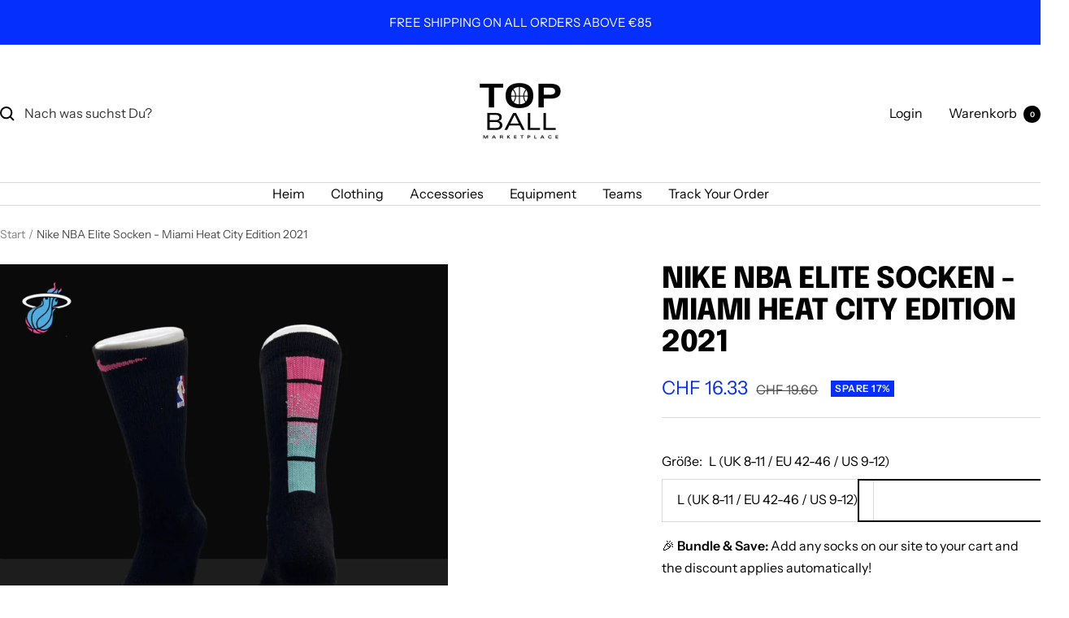

--- FILE ---
content_type: text/javascript; charset=utf-8
request_url: https://topball.net/de-ch/products/nike-nba-elite-socken-miami-heat-city-edition-2022.js
body_size: 809
content:
{"id":8197798297901,"title":"Nike NBA Elite Socken - Miami Heat City Edition 2021","handle":"nike-nba-elite-socken-miami-heat-city-edition-2022","description":"\u003cp class=\"p1\" data-mce-fragment=\"1\"\u003eVorstellung der Nike Elite Socken von 2021 Miami Heat City Edition, die ultimativen Basketball -Socken, die Ihr Team vertreten und Ihr Spiel erhöhen. Diese Crew-Socken bieten hochmoderne Dri-Fit-Technologie, ein Erzband und zonale Dämpfung und bieten den ganzen Tag über trockene und gepolsterte Komfort.\u003c\/p\u003e\n\u003cp class=\"p1\" data-mce-fragment=\"1\"\u003eDiese Nike-Elite-Socken sind perfekt für Hitzefans und Athleten und sind ein Muss, um das Platz zu dominieren und gleichzeitig Ihr Team zu präsentieren. Diese Miami Heat City Edition -Socken ideal für intensive Spiele, Trainingseinheiten und Freizeitkleidung sind eine Leidenschaft.\u003cbr data-mce-fragment=\"1\"\u003e \u003cbr data-mce-fragment=\"1\"\u003e Erleben Sie die Gewinnerkombination aus Dri-Fit, Erzband und zonaler Polsterung und bieten beispiellose Unterstützung und Komfort für Ihre Basketballreise. Erhöhen Sie Ihre Leistung und vertreten Sie Ihr Team mit diesen Premium -Crew -Socken, um eine Erklärung sowohl auf als auch außerhalb des Platzes abzugeben.\u003c\/p\u003e","published_at":"2024-05-15T16:39:24+01:00","created_at":"2023-02-28T16:36:42+00:00","vendor":"Sold by Modern Day Sports","type":"Socks","tags":["City Edition","Crew Socks"],"price":1633,"price_min":1633,"price_max":1633,"available":true,"price_varies":false,"compare_at_price":1960,"compare_at_price_min":1960,"compare_at_price_max":1960,"compare_at_price_varies":false,"variants":[{"id":44600466047277,"title":"L (UK 8-11 \/ EU 42-46 \/ US 9-12)","option1":"L (UK 8-11 \/ EU 42-46 \/ US 9-12)","option2":null,"option3":null,"sku":null,"requires_shipping":true,"taxable":true,"featured_image":null,"available":true,"name":"Nike NBA Elite Socken - Miami Heat City Edition 2021 - L (UK 8-11 \/ EU 42-46 \/ US 9-12)","public_title":"L (UK 8-11 \/ EU 42-46 \/ US 9-12)","options":["L (UK 8-11 \/ EU 42-46 \/ US 9-12)"],"price":1633,"weight":120,"compare_at_price":1960,"inventory_management":"shopify","barcode":null,"requires_selling_plan":false,"selling_plan_allocations":[]}],"images":["\/\/cdn.shopify.com\/s\/files\/1\/0713\/5566\/2637\/files\/18_93cecde1-3c2b-4f2c-9b96-a81c9bcf1314.png?v=1709994215"],"featured_image":"\/\/cdn.shopify.com\/s\/files\/1\/0713\/5566\/2637\/files\/18_93cecde1-3c2b-4f2c-9b96-a81c9bcf1314.png?v=1709994215","options":[{"name":"Größe","position":1,"values":["L (UK 8-11 \/ EU 42-46 \/ US 9-12)"]}],"url":"\/de-ch\/products\/nike-nba-elite-socken-miami-heat-city-edition-2022","media":[{"alt":"Nike NBA Elite Socks - Miami Heat City Edition 2021","id":35042451751213,"position":1,"preview_image":{"aspect_ratio":1.0,"height":1080,"width":1080,"src":"https:\/\/cdn.shopify.com\/s\/files\/1\/0713\/5566\/2637\/files\/18_93cecde1-3c2b-4f2c-9b96-a81c9bcf1314.png?v=1709994215"},"aspect_ratio":1.0,"height":1080,"media_type":"image","src":"https:\/\/cdn.shopify.com\/s\/files\/1\/0713\/5566\/2637\/files\/18_93cecde1-3c2b-4f2c-9b96-a81c9bcf1314.png?v=1709994215","width":1080}],"requires_selling_plan":false,"selling_plan_groups":[]}

--- FILE ---
content_type: text/javascript
request_url: https://topball.net/cdn/shop/t/10/assets/vendor.js?v=32643890569905814191701606281
body_size: 20970
content:
(()=>{(function(){"use strict";var attributesObserver=function(whenDefined2,MutationObserver2){var attributeChanged=function(records){for(var i=0,length=records.length;i<length;i++)dispatch(records[i])},dispatch=function(_ref2){var target=_ref2.target,attributeName=_ref2.attributeName,oldValue=_ref2.oldValue;target.attributeChangedCallback(attributeName,oldValue,target.getAttribute(attributeName))};return function(target,is2){var attributeFilter=target.constructor.observedAttributes;return attributeFilter&&whenDefined2(is2).then(function(){new MutationObserver2(attributeChanged).observe(target,{attributes:!0,attributeOldValue:!0,attributeFilter});for(var i=0,length=attributeFilter.length;i<length;i++)target.hasAttribute(attributeFilter[i])&&dispatch({target,attributeName:attributeFilter[i],oldValue:null})}),target}};function _unsupportedIterableToArray(o,minLen){if(o){if(typeof o=="string")return _arrayLikeToArray(o,minLen);var n=Object.prototype.toString.call(o).slice(8,-1);if(n==="Object"&&o.constructor&&(n=o.constructor.name),n==="Map"||n==="Set")return Array.from(o);if(n==="Arguments"||/^(?:Ui|I)nt(?:8|16|32)(?:Clamped)?Array$/.test(n))return _arrayLikeToArray(o,minLen)}}function _arrayLikeToArray(arr,len){(len==null||len>arr.length)&&(len=arr.length);for(var i=0,arr2=new Array(len);i<len;i++)arr2[i]=arr[i];return arr2}function _createForOfIteratorHelper(o,allowArrayLike){var it=typeof Symbol<"u"&&o[Symbol.iterator]||o["@@iterator"];if(!it){if(Array.isArray(o)||(it=_unsupportedIterableToArray(o))||allowArrayLike&&o&&typeof o.length=="number"){it&&(o=it);var i=0,F=function(){};return{s:F,n:function(){return i>=o.length?{done:!0}:{done:!1,value:o[i++]}},e:function(e){throw e},f:F}}throw new TypeError(`Invalid attempt to iterate non-iterable instance.
In order to be iterable, non-array objects must have a [Symbol.iterator]() method.`)}var normalCompletion=!0,didErr=!1,err;return{s:function(){it=it.call(o)},n:function(){var step=it.next();return normalCompletion=step.done,step},e:function(e){didErr=!0,err=e},f:function(){try{!normalCompletion&&it.return!=null&&it.return()}finally{if(didErr)throw err}}}}var TRUE=!0,FALSE=!1,QSA$1="querySelectorAll",notify=function(callback){var root=arguments.length>1&&arguments[1]!==void 0?arguments[1]:document,MO=arguments.length>2&&arguments[2]!==void 0?arguments[2]:MutationObserver,query2=arguments.length>3&&arguments[3]!==void 0?arguments[3]:["*"],loop=function loop2(nodes,selectors,added,removed,connected,pass){var _iterator=_createForOfIteratorHelper(nodes),_step;try{for(_iterator.s();!(_step=_iterator.n()).done;){var node=_step.value;(pass||QSA$1 in node)&&(connected?added.has(node)||(added.add(node),removed.delete(node),callback(node,connected)):removed.has(node)||(removed.add(node),added.delete(node),callback(node,connected)),pass||loop2(node[QSA$1](selectors),selectors,added,removed,connected,TRUE))}}catch(err){_iterator.e(err)}finally{_iterator.f()}},mo=new MO(function(records){if(query2.length){var selectors=query2.join(","),added=new Set,removed=new Set,_iterator2=_createForOfIteratorHelper(records),_step2;try{for(_iterator2.s();!(_step2=_iterator2.n()).done;){var _step2$value=_step2.value,addedNodes=_step2$value.addedNodes,removedNodes=_step2$value.removedNodes;loop(removedNodes,selectors,added,removed,FALSE,FALSE),loop(addedNodes,selectors,added,removed,TRUE,FALSE)}}catch(err){_iterator2.e(err)}finally{_iterator2.f()}}}),observe=mo.observe;return(mo.observe=function(node){return observe.call(mo,node,{subtree:TRUE,childList:TRUE})})(root),mo},QSA="querySelectorAll",_self$1=self,document$2=_self$1.document,Element$1=_self$1.Element,MutationObserver$2=_self$1.MutationObserver,Set$2=_self$1.Set,WeakMap$1=_self$1.WeakMap,elements=function(element){return QSA in element},filter=[].filter,qsaObserver=function(options){var live=new WeakMap$1,drop=function(elements2){for(var i=0,length=elements2.length;i<length;i++)live.delete(elements2[i])},flush=function(){for(var records=observer.takeRecords(),i=0,length=records.length;i<length;i++)parse2(filter.call(records[i].removedNodes,elements),!1),parse2(filter.call(records[i].addedNodes,elements),!0)},matches=function(element){return element.matches||element.webkitMatchesSelector||element.msMatchesSelector},notifier=function(element,connected){var selectors;if(connected)for(var q,m=matches(element),i=0,length=query2.length;i<length;i++)m.call(element,q=query2[i])&&(live.has(element)||live.set(element,new Set$2),selectors=live.get(element),selectors.has(q)||(selectors.add(q),options.handle(element,connected,q)));else live.has(element)&&(selectors=live.get(element),live.delete(element),selectors.forEach(function(q2){options.handle(element,connected,q2)}))},parse2=function(elements2){for(var connected=arguments.length>1&&arguments[1]!==void 0?arguments[1]:!0,i=0,length=elements2.length;i<length;i++)notifier(elements2[i],connected)},query2=options.query,root=options.root||document$2,observer=notify(notifier,root,MutationObserver$2,query2),attachShadow2=Element$1.prototype.attachShadow;return attachShadow2&&(Element$1.prototype.attachShadow=function(init2){var shadowRoot=attachShadow2.call(this,init2);return observer.observe(shadowRoot),shadowRoot}),query2.length&&parse2(root[QSA](query2)),{drop,flush,observer,parse:parse2}},_self=self,document$1=_self.document,Map=_self.Map,MutationObserver$1=_self.MutationObserver,Object$1=_self.Object,Set$1=_self.Set,WeakMap=_self.WeakMap,Element=_self.Element,HTMLElement=_self.HTMLElement,Node=_self.Node,Error2=_self.Error,TypeError$1=_self.TypeError,Reflect=_self.Reflect,defineProperty=Object$1.defineProperty,keys=Object$1.keys,getOwnPropertyNames=Object$1.getOwnPropertyNames,setPrototypeOf=Object$1.setPrototypeOf,legacy=!self.customElements,expando=function(element){for(var key=keys(element),value=[],ignore=new Set$1,length=key.length,i=0;i<length;i++){value[i]=element[key[i]];try{delete element[key[i]]}catch{ignore.add(i)}}return function(){for(var _i=0;_i<length;_i++)ignore.has(_i)||(element[key[_i]]=value[_i])}};if(legacy){var HTMLBuiltIn=function(){var constructor=this.constructor;if(!classes.has(constructor))throw new TypeError$1("Illegal constructor");var is2=classes.get(constructor);if(override)return augment(override,is2);var element=createElement.call(document$1,is2);return augment(setPrototypeOf(element,constructor.prototype),is2)},createElement=document$1.createElement,classes=new Map,defined=new Map,prototypes=new Map,registry=new Map,query=[],handle=function(element,connected,selector){var proto=prototypes.get(selector);if(connected&&!proto.isPrototypeOf(element)){var redefine=expando(element);override=setPrototypeOf(element,proto);try{new proto.constructor}finally{override=null,redefine()}}var method="".concat(connected?"":"dis","connectedCallback");method in proto&&element[method]()},_qsaObserver=qsaObserver({query,handle}),parse=_qsaObserver.parse,override=null,whenDefined=function(name){if(!defined.has(name)){var _,$=new Promise(function($2){_=$2});defined.set(name,{$,_})}return defined.get(name).$},augment=attributesObserver(whenDefined,MutationObserver$1);self.customElements={define:function(is2,Class){if(registry.has(is2))throw new Error2('the name "'.concat(is2,'" has already been used with this registry'));classes.set(Class,is2),prototypes.set(is2,Class.prototype),registry.set(is2,Class),query.push(is2),whenDefined(is2).then(function(){parse(document$1.querySelectorAll(is2))}),defined.get(is2)._(Class)},get:function(is2){return registry.get(is2)},whenDefined},defineProperty(HTMLBuiltIn.prototype=HTMLElement.prototype,"constructor",{value:HTMLBuiltIn}),self.HTMLElement=HTMLBuiltIn,document$1.createElement=function(name,options){var is2=options&&options.is,Class=is2?registry.get(is2):registry.get(name);return Class?new Class:createElement.call(document$1,name)},"isConnected"in Node.prototype||defineProperty(Node.prototype,"isConnected",{configurable:!0,get:function(){return!(this.ownerDocument.compareDocumentPosition(this)&this.DOCUMENT_POSITION_DISCONNECTED)}})}else if(legacy=!self.customElements.get("extends-br"),legacy)try{var BR=function BR2(){return self.Reflect.construct(HTMLBRElement,[],BR2)};BR.prototype=HTMLLIElement.prototype;var is="extends-br";self.customElements.define("extends-br",BR,{extends:"br"}),legacy=document$1.createElement("br",{is}).outerHTML.indexOf(is)<0;var _self$customElements=self.customElements,get=_self$customElements.get,_whenDefined=_self$customElements.whenDefined;self.customElements.whenDefined=function(is2){var _this=this;return _whenDefined.call(this,is2).then(function(Class){return Class||get.call(_this,is2)})}}catch{}if(legacy){var _parseShadow=function(element){var root=shadowRoots.get(element);_parse(root.querySelectorAll(this),element.isConnected)},customElements=self.customElements,_createElement=document$1.createElement,define=customElements.define,_get=customElements.get,upgrade=customElements.upgrade,_ref=Reflect||{construct:function(HTMLElement2){return HTMLElement2.call(this)}},construct=_ref.construct,shadowRoots=new WeakMap,shadows=new Set$1,_classes=new Map,_defined=new Map,_prototypes=new Map,_registry=new Map,shadowed=[],_query=[],getCE=function(is2){return _registry.get(is2)||_get.call(customElements,is2)},_handle=function(element,connected,selector){var proto=_prototypes.get(selector);if(connected&&!proto.isPrototypeOf(element)){var redefine=expando(element);_override=setPrototypeOf(element,proto);try{new proto.constructor}finally{_override=null,redefine()}}var method="".concat(connected?"":"dis","connectedCallback");method in proto&&element[method]()},_qsaObserver2=qsaObserver({query:_query,handle:_handle}),_parse=_qsaObserver2.parse,_qsaObserver3=qsaObserver({query:shadowed,handle:function(element,connected){shadowRoots.has(element)&&(connected?shadows.add(element):shadows.delete(element),_query.length&&_parseShadow.call(_query,element))}}),parseShadowed=_qsaObserver3.parse,attachShadow=Element.prototype.attachShadow;attachShadow&&(Element.prototype.attachShadow=function(init2){var root=attachShadow.call(this,init2);return shadowRoots.set(this,root),root});var _whenDefined2=function(name){if(!_defined.has(name)){var _,$=new Promise(function($2){_=$2});_defined.set(name,{$,_})}return _defined.get(name).$},_augment=attributesObserver(_whenDefined2,MutationObserver$1),_override=null;getOwnPropertyNames(self).filter(function(k){return/^HTML.*Element$/.test(k)}).forEach(function(k){var HTMLElement2=self[k];function HTMLBuiltIn2(){var constructor=this.constructor;if(!_classes.has(constructor))throw new TypeError$1("Illegal constructor");var _classes$get=_classes.get(constructor),is2=_classes$get.is,tag=_classes$get.tag;if(is2){if(_override)return _augment(_override,is2);var element=_createElement.call(document$1,tag);return element.setAttribute("is",is2),_augment(setPrototypeOf(element,constructor.prototype),is2)}else return construct.call(this,HTMLElement2,[],constructor)}defineProperty(HTMLBuiltIn2.prototype=HTMLElement2.prototype,"constructor",{value:HTMLBuiltIn2}),defineProperty(self,k,{value:HTMLBuiltIn2})}),document$1.createElement=function(name,options){var is2=options&&options.is;if(is2){var Class=_registry.get(is2);if(Class&&_classes.get(Class).tag===name)return new Class}var element=_createElement.call(document$1,name);return is2&&element.setAttribute("is",is2),element},customElements.get=getCE,customElements.whenDefined=_whenDefined2,customElements.upgrade=function(element){var is2=element.getAttribute("is");if(is2){var _constructor=_registry.get(is2);if(_constructor){_augment(setPrototypeOf(element,_constructor.prototype),is2);return}}upgrade.call(customElements,element)},customElements.define=function(is2,Class,options){if(getCE(is2))throw new Error2("'".concat(is2,"' has already been defined as a custom element"));var selector,tag=options&&options.extends;_classes.set(Class,tag?{is:is2,tag}:{is:"",tag:is2}),tag?(selector="".concat(tag,'[is="').concat(is2,'"]'),_prototypes.set(selector,Class.prototype),_registry.set(is2,Class),_query.push(selector)):(define.apply(customElements,arguments),shadowed.push(selector=is2)),_whenDefined2(is2).then(function(){tag?(_parse(document$1.querySelectorAll(selector)),shadows.forEach(_parseShadow,[selector])):parseShadowed(document$1.querySelectorAll(selector))}),_defined.get(is2)._(Class)}}})(),function(){var a={},b={};(function(a2,b2){function c(a3){if(typeof a3=="number")return a3;var b3={};for(var c2 in a3)b3[c2]=a3[c2];return b3}function d(){this._delay=0,this._endDelay=0,this._fill="none",this._iterationStart=0,this._iterations=1,this._duration=0,this._playbackRate=1,this._direction="normal",this._easing="linear",this._easingFunction=x}function e(){return a2.isDeprecated("Invalid timing inputs","2016-03-02","TypeError exceptions will be thrown instead.",!0)}function f(b3,c2,e2){var f2=new d;return c2&&(f2.fill="both",f2.duration="auto"),typeof b3!="number"||isNaN(b3)?b3!==void 0&&Object.getOwnPropertyNames(b3).forEach(function(c3){if(b3[c3]!="auto"){if((typeof f2[c3]=="number"||c3=="duration")&&(typeof b3[c3]!="number"||isNaN(b3[c3]))||c3=="fill"&&v.indexOf(b3[c3])==-1||c3=="direction"&&w.indexOf(b3[c3])==-1||c3=="playbackRate"&&b3[c3]!==1&&a2.isDeprecated("AnimationEffectTiming.playbackRate","2014-11-28","Use Animation.playbackRate instead."))return;f2[c3]=b3[c3]}}):f2.duration=b3,f2}function g(a3){return typeof a3=="number"&&(a3=isNaN(a3)?{duration:0}:{duration:a3}),a3}function h(b3,c2){return b3=a2.numericTimingToObject(b3),f(b3,c2)}function i(a3,b3,c2,d2){return a3<0||a3>1||c2<0||c2>1?x:function(e2){function f2(a4,b4,c3){return 3*a4*(1-c3)*(1-c3)*c3+3*b4*(1-c3)*c3*c3+c3*c3*c3}if(e2<=0){var g2=0;return a3>0?g2=b3/a3:!b3&&c2>0&&(g2=d2/c2),g2*e2}if(e2>=1){var h2=0;return c2<1?h2=(d2-1)/(c2-1):c2==1&&a3<1&&(h2=(b3-1)/(a3-1)),1+h2*(e2-1)}for(var i2=0,j2=1;i2<j2;){var k2=(i2+j2)/2,l2=f2(a3,c2,k2);if(Math.abs(e2-l2)<1e-5)return f2(b3,d2,k2);l2<e2?i2=k2:j2=k2}return f2(b3,d2,k2)}}function j(a3,b3){return function(c2){if(c2>=1)return 1;var d2=1/a3;return(c2+=b3*d2)-c2%d2}}function k(a3){C||(C=document.createElement("div").style),C.animationTimingFunction="",C.animationTimingFunction=a3;var b3=C.animationTimingFunction;if(b3==""&&e())throw new TypeError(a3+" is not a valid value for easing");return b3}function l(a3){if(a3=="linear")return x;var b3=E.exec(a3);if(b3)return i.apply(this,b3.slice(1).map(Number));var c2=F.exec(a3);if(c2)return j(Number(c2[1]),A);var d2=G.exec(a3);return d2?j(Number(d2[1]),{start:y,middle:z,end:A}[d2[2]]):B[a3]||x}function m(a3){return Math.abs(n(a3)/a3.playbackRate)}function n(a3){return a3.duration===0||a3.iterations===0?0:a3.duration*a3.iterations}function o(a3,b3,c2){if(b3==null)return H;var d2=c2.delay+a3+c2.endDelay;return b3<Math.min(c2.delay,d2)?I:b3>=Math.min(c2.delay+a3,d2)?J:K}function p(a3,b3,c2,d2,e2){switch(d2){case I:return b3=="backwards"||b3=="both"?0:null;case K:return c2-e2;case J:return b3=="forwards"||b3=="both"?a3:null;case H:return null}}function q(a3,b3,c2,d2,e2){var f2=e2;return a3===0?b3!==I&&(f2+=c2):f2+=d2/a3,f2}function r(a3,b3,c2,d2,e2,f2){var g2=a3===1/0?b3%1:a3%1;return g2!==0||c2!==J||d2===0||e2===0&&f2!==0||(g2=1),g2}function s(a3,b3,c2,d2){return a3===J&&b3===1/0?1/0:c2===1?Math.floor(d2)-1:Math.floor(d2)}function t(a3,b3,c2){var d2=a3;if(a3!=="normal"&&a3!=="reverse"){var e2=b3;a3==="alternate-reverse"&&(e2+=1),d2="normal",e2!==1/0&&e2%2!=0&&(d2="reverse")}return d2==="normal"?c2:1-c2}function u(a3,b3,c2){var d2=o(a3,b3,c2),e2=p(a3,c2.fill,b3,d2,c2.delay);if(e2===null)return null;var f2=q(c2.duration,d2,c2.iterations,e2,c2.iterationStart),g2=r(f2,c2.iterationStart,d2,c2.iterations,e2,c2.duration),h2=s(d2,c2.iterations,g2,f2),i2=t(c2.direction,h2,g2);return c2._easingFunction(i2)}var v="backwards|forwards|both|none".split("|"),w="reverse|alternate|alternate-reverse".split("|"),x=function(a3){return a3};d.prototype={_setMember:function(b3,c2){this["_"+b3]=c2,this._effect&&(this._effect._timingInput[b3]=c2,this._effect._timing=a2.normalizeTimingInput(this._effect._timingInput),this._effect.activeDuration=a2.calculateActiveDuration(this._effect._timing),this._effect._animation&&this._effect._animation._rebuildUnderlyingAnimation())},get playbackRate(){return this._playbackRate},set delay(a3){this._setMember("delay",a3)},get delay(){return this._delay},set endDelay(a3){this._setMember("endDelay",a3)},get endDelay(){return this._endDelay},set fill(a3){this._setMember("fill",a3)},get fill(){return this._fill},set iterationStart(a3){if((isNaN(a3)||a3<0)&&e())throw new TypeError("iterationStart must be a non-negative number, received: "+a3);this._setMember("iterationStart",a3)},get iterationStart(){return this._iterationStart},set duration(a3){if(a3!="auto"&&(isNaN(a3)||a3<0)&&e())throw new TypeError("duration must be non-negative or auto, received: "+a3);this._setMember("duration",a3)},get duration(){return this._duration},set direction(a3){this._setMember("direction",a3)},get direction(){return this._direction},set easing(a3){this._easingFunction=l(k(a3)),this._setMember("easing",a3)},get easing(){return this._easing},set iterations(a3){if((isNaN(a3)||a3<0)&&e())throw new TypeError("iterations must be non-negative, received: "+a3);this._setMember("iterations",a3)},get iterations(){return this._iterations}};var y=1,z=.5,A=0,B={ease:i(.25,.1,.25,1),"ease-in":i(.42,0,1,1),"ease-out":i(0,0,.58,1),"ease-in-out":i(.42,0,.58,1),"step-start":j(1,y),"step-middle":j(1,z),"step-end":j(1,A)},C=null,D="\\s*(-?\\d+\\.?\\d*|-?\\.\\d+)\\s*",E=new RegExp("cubic-bezier\\("+D+","+D+","+D+","+D+"\\)"),F=/steps\(\s*(\d+)\s*\)/,G=/steps\(\s*(\d+)\s*,\s*(start|middle|end)\s*\)/,H=0,I=1,J=2,K=3;a2.cloneTimingInput=c,a2.makeTiming=f,a2.numericTimingToObject=g,a2.normalizeTimingInput=h,a2.calculateActiveDuration=m,a2.calculateIterationProgress=u,a2.calculatePhase=o,a2.normalizeEasing=k,a2.parseEasingFunction=l})(a),function(a2,b2){function c(a3,b3){return a3 in k&&k[a3][b3]||b3}function d(a3){return a3==="display"||a3.lastIndexOf("animation",0)===0||a3.lastIndexOf("transition",0)===0}function e(a3,b3,e2){if(!d(a3)){var f2=h[a3];if(f2){i.style[a3]=b3;for(var g2 in f2){var j2=f2[g2],k2=i.style[j2];e2[j2]=c(j2,k2)}}else e2[a3]=c(a3,b3)}}function f(a3){var b3=[];for(var c2 in a3)if(!(c2 in["easing","offset","composite"])){var d2=a3[c2];Array.isArray(d2)||(d2=[d2]);for(var e2,f2=d2.length,g2=0;g2<f2;g2++)e2={},e2.offset="offset"in a3?a3.offset:f2==1?1:g2/(f2-1),"easing"in a3&&(e2.easing=a3.easing),"composite"in a3&&(e2.composite=a3.composite),e2[c2]=d2[g2],b3.push(e2)}return b3.sort(function(a4,b4){return a4.offset-b4.offset}),b3}function g(b3){function c2(){var a3=d2.length;d2[a3-1].offset==null&&(d2[a3-1].offset=1),a3>1&&d2[0].offset==null&&(d2[0].offset=0);for(var b4=0,c3=d2[0].offset,e2=1;e2<a3;e2++){var f2=d2[e2].offset;if(f2!=null){for(var g3=1;g3<e2-b4;g3++)d2[b4+g3].offset=c3+(f2-c3)*g3/(e2-b4);b4=e2,c3=f2}}}if(b3==null)return[];window.Symbol&&Symbol.iterator&&Array.prototype.from&&b3[Symbol.iterator]&&(b3=Array.from(b3)),Array.isArray(b3)||(b3=f(b3));for(var d2=b3.map(function(b4){var c3={};for(var d3 in b4){var f2=b4[d3];if(d3=="offset"){if(f2!=null){if(f2=Number(f2),!isFinite(f2))throw new TypeError("Keyframe offsets must be numbers.");if(f2<0||f2>1)throw new TypeError("Keyframe offsets must be between 0 and 1.")}}else if(d3=="composite"){if(f2=="add"||f2=="accumulate")throw{type:DOMException.NOT_SUPPORTED_ERR,name:"NotSupportedError",message:"add compositing is not supported"};if(f2!="replace")throw new TypeError("Invalid composite mode "+f2+".")}else f2=d3=="easing"?a2.normalizeEasing(f2):""+f2;e(d3,f2,c3)}return c3.offset==null&&(c3.offset=null),c3.easing==null&&(c3.easing="linear"),c3}),g2=!0,h2=-1/0,i2=0;i2<d2.length;i2++){var j2=d2[i2].offset;if(j2!=null){if(j2<h2)throw new TypeError("Keyframes are not loosely sorted by offset. Sort or specify offsets.");h2=j2}else g2=!1}return d2=d2.filter(function(a3){return a3.offset>=0&&a3.offset<=1}),g2||c2(),d2}var h={background:["backgroundImage","backgroundPosition","backgroundSize","backgroundRepeat","backgroundAttachment","backgroundOrigin","backgroundClip","backgroundColor"],border:["borderTopColor","borderTopStyle","borderTopWidth","borderRightColor","borderRightStyle","borderRightWidth","borderBottomColor","borderBottomStyle","borderBottomWidth","borderLeftColor","borderLeftStyle","borderLeftWidth"],borderBottom:["borderBottomWidth","borderBottomStyle","borderBottomColor"],borderColor:["borderTopColor","borderRightColor","borderBottomColor","borderLeftColor"],borderLeft:["borderLeftWidth","borderLeftStyle","borderLeftColor"],borderRadius:["borderTopLeftRadius","borderTopRightRadius","borderBottomRightRadius","borderBottomLeftRadius"],borderRight:["borderRightWidth","borderRightStyle","borderRightColor"],borderTop:["borderTopWidth","borderTopStyle","borderTopColor"],borderWidth:["borderTopWidth","borderRightWidth","borderBottomWidth","borderLeftWidth"],flex:["flexGrow","flexShrink","flexBasis"],font:["fontFamily","fontSize","fontStyle","fontVariant","fontWeight","lineHeight"],margin:["marginTop","marginRight","marginBottom","marginLeft"],outline:["outlineColor","outlineStyle","outlineWidth"],padding:["paddingTop","paddingRight","paddingBottom","paddingLeft"]},i=document.createElementNS("http://www.w3.org/1999/xhtml","div"),j={thin:"1px",medium:"3px",thick:"5px"},k={borderBottomWidth:j,borderLeftWidth:j,borderRightWidth:j,borderTopWidth:j,fontSize:{"xx-small":"60%","x-small":"75%",small:"89%",medium:"100%",large:"120%","x-large":"150%","xx-large":"200%"},fontWeight:{normal:"400",bold:"700"},outlineWidth:j,textShadow:{none:"0px 0px 0px transparent"},boxShadow:{none:"0px 0px 0px 0px transparent"}};a2.convertToArrayForm=f,a2.normalizeKeyframes=g}(a),function(a2){var b2={};a2.isDeprecated=function(a3,c,d,e){var f=e?"are":"is",g=new Date,h=new Date(c);return h.setMonth(h.getMonth()+3),!(g<h&&(a3 in b2||console.warn("Web Animations: "+a3+" "+f+" deprecated and will stop working on "+h.toDateString()+". "+d),b2[a3]=!0,1))},a2.deprecated=function(b3,c,d,e){var f=e?"are":"is";if(a2.isDeprecated(b3,c,d,e))throw new Error(b3+" "+f+" no longer supported. "+d)}}(a),function(){if(document.documentElement.animate){var c=document.documentElement.animate([],0),d=!0;if(c&&(d=!1,"play|currentTime|pause|reverse|playbackRate|cancel|finish|startTime|playState".split("|").forEach(function(a2){c[a2]===void 0&&(d=!0)})),!d)return}(function(a2,b2,c2){function d2(a3){for(var b3={},c3=0;c3<a3.length;c3++)for(var d3 in a3[c3])if(d3!="offset"&&d3!="easing"&&d3!="composite"){var e2={offset:a3[c3].offset,easing:a3[c3].easing,value:a3[c3][d3]};b3[d3]=b3[d3]||[],b3[d3].push(e2)}for(var f in b3){var g=b3[f];if(g[0].offset!=0||g[g.length-1].offset!=1)throw{type:DOMException.NOT_SUPPORTED_ERR,name:"NotSupportedError",message:"Partial keyframes are not supported"}}return b3}function e(c3){var d3=[];for(var e2 in c3)for(var f=c3[e2],g=0;g<f.length-1;g++){var h=g,i=g+1,j=f[h].offset,k=f[i].offset,l=j,m=k;g==0&&(l=-1/0,k==0&&(i=h)),g==f.length-2&&(m=1/0,j==1&&(h=i)),d3.push({applyFrom:l,applyTo:m,startOffset:f[h].offset,endOffset:f[i].offset,easingFunction:a2.parseEasingFunction(f[h].easing),property:e2,interpolation:b2.propertyInterpolation(e2,f[h].value,f[i].value)})}return d3.sort(function(a3,b3){return a3.startOffset-b3.startOffset}),d3}b2.convertEffectInput=function(c3){var f=a2.normalizeKeyframes(c3),g=d2(f),h=e(g);return function(a3,c4){if(c4!=null)h.filter(function(a4){return c4>=a4.applyFrom&&c4<a4.applyTo}).forEach(function(d4){var e2=c4-d4.startOffset,f2=d4.endOffset-d4.startOffset,g2=f2==0?0:d4.easingFunction(e2/f2);b2.apply(a3,d4.property,d4.interpolation(g2))});else for(var d3 in g)d3!="offset"&&d3!="easing"&&d3!="composite"&&b2.clear(a3,d3)}}})(a,b),function(a2,b2,c2){function d2(a3){return a3.replace(/-(.)/g,function(a4,b3){return b3.toUpperCase()})}function e(a3,b3,c3){h[c3]=h[c3]||[],h[c3].push([a3,b3])}function f(a3,b3,c3){for(var f2=0;f2<c3.length;f2++)e(a3,b3,d2(c3[f2]))}function g(c3,e2,f2){var g2=c3;/-/.test(c3)&&!a2.isDeprecated("Hyphenated property names","2016-03-22","Use camelCase instead.",!0)&&(g2=d2(c3)),e2!="initial"&&f2!="initial"||(e2=="initial"&&(e2=i[g2]),f2=="initial"&&(f2=i[g2]));for(var j=e2==f2?[]:h[g2],k=0;j&&k<j.length;k++){var l=j[k][0](e2),m=j[k][0](f2);if(l!==void 0&&m!==void 0){var n=j[k][1](l,m);if(n){var o=b2.Interpolation.apply(null,n);return function(a3){return a3==0?e2:a3==1?f2:o(a3)}}}}return b2.Interpolation(!1,!0,function(a3){return a3?f2:e2})}var h={};b2.addPropertiesHandler=f;var i={backgroundColor:"transparent",backgroundPosition:"0% 0%",borderBottomColor:"currentColor",borderBottomLeftRadius:"0px",borderBottomRightRadius:"0px",borderBottomWidth:"3px",borderLeftColor:"currentColor",borderLeftWidth:"3px",borderRightColor:"currentColor",borderRightWidth:"3px",borderSpacing:"2px",borderTopColor:"currentColor",borderTopLeftRadius:"0px",borderTopRightRadius:"0px",borderTopWidth:"3px",bottom:"auto",clip:"rect(0px, 0px, 0px, 0px)",color:"black",fontSize:"100%",fontWeight:"400",height:"auto",left:"auto",letterSpacing:"normal",lineHeight:"120%",marginBottom:"0px",marginLeft:"0px",marginRight:"0px",marginTop:"0px",maxHeight:"none",maxWidth:"none",minHeight:"0px",minWidth:"0px",opacity:"1.0",outlineColor:"invert",outlineOffset:"0px",outlineWidth:"3px",paddingBottom:"0px",paddingLeft:"0px",paddingRight:"0px",paddingTop:"0px",right:"auto",strokeDasharray:"none",strokeDashoffset:"0px",textIndent:"0px",textShadow:"0px 0px 0px transparent",top:"auto",transform:"",verticalAlign:"0px",visibility:"visible",width:"auto",wordSpacing:"normal",zIndex:"auto"};b2.propertyInterpolation=g}(a,b),function(a2,b2,c2){function d2(b3){var c3=a2.calculateActiveDuration(b3),d3=function(d4){return a2.calculateIterationProgress(c3,d4,b3)};return d3._totalDuration=b3.delay+c3+b3.endDelay,d3}b2.KeyframeEffect=function(c3,e,f,g){var h,i=d2(a2.normalizeTimingInput(f)),j=b2.convertEffectInput(e),k=function(){j(c3,h)};return k._update=function(a3){return(h=i(a3))!==null},k._clear=function(){j(c3,null)},k._hasSameTarget=function(a3){return c3===a3},k._target=c3,k._totalDuration=i._totalDuration,k._id=g,k}}(a,b),function(a2,b2){function c2(a3,b3){return!(!b3.namespaceURI||b3.namespaceURI.indexOf("/svg")==-1)&&(g in a3||(a3[g]=/Trident|MSIE|IEMobile|Edge|Android 4/i.test(a3.navigator.userAgent)),a3[g])}function d2(a3,b3,c3){c3.enumerable=!0,c3.configurable=!0,Object.defineProperty(a3,b3,c3)}function e(a3){this._element=a3,this._surrogateStyle=document.createElementNS("http://www.w3.org/1999/xhtml","div").style,this._style=a3.style,this._length=0,this._isAnimatedProperty={},this._updateSvgTransformAttr=c2(window,a3),this._savedTransformAttr=null;for(var b3=0;b3<this._style.length;b3++){var d3=this._style[b3];this._surrogateStyle[d3]=this._style[d3]}this._updateIndices()}function f(a3){if(!a3._webAnimationsPatchedStyle){var b3=new e(a3);try{d2(a3,"style",{get:function(){return b3}})}catch{a3.style._set=function(b5,c3){a3.style[b5]=c3},a3.style._clear=function(b5){a3.style[b5]=""}}a3._webAnimationsPatchedStyle=a3.style}}var g="_webAnimationsUpdateSvgTransformAttr",h={cssText:1,length:1,parentRule:1},i={getPropertyCSSValue:1,getPropertyPriority:1,getPropertyValue:1,item:1,removeProperty:1,setProperty:1},j={removeProperty:1,setProperty:1};e.prototype={get cssText(){return this._surrogateStyle.cssText},set cssText(a3){for(var b3={},c3=0;c3<this._surrogateStyle.length;c3++)b3[this._surrogateStyle[c3]]=!0;this._surrogateStyle.cssText=a3,this._updateIndices();for(var c3=0;c3<this._surrogateStyle.length;c3++)b3[this._surrogateStyle[c3]]=!0;for(var d3 in b3)this._isAnimatedProperty[d3]||this._style.setProperty(d3,this._surrogateStyle.getPropertyValue(d3))},get length(){return this._surrogateStyle.length},get parentRule(){return this._style.parentRule},_updateIndices:function(){for(;this._length<this._surrogateStyle.length;)Object.defineProperty(this,this._length,{configurable:!0,enumerable:!1,get:function(a3){return function(){return this._surrogateStyle[a3]}}(this._length)}),this._length++;for(;this._length>this._surrogateStyle.length;)this._length--,Object.defineProperty(this,this._length,{configurable:!0,enumerable:!1,value:void 0})},_set:function(b3,c3){this._style[b3]=c3,this._isAnimatedProperty[b3]=!0,this._updateSvgTransformAttr&&a2.unprefixedPropertyName(b3)=="transform"&&(this._savedTransformAttr==null&&(this._savedTransformAttr=this._element.getAttribute("transform")),this._element.setAttribute("transform",a2.transformToSvgMatrix(c3)))},_clear:function(b3){this._style[b3]=this._surrogateStyle[b3],this._updateSvgTransformAttr&&a2.unprefixedPropertyName(b3)=="transform"&&(this._savedTransformAttr?this._element.setAttribute("transform",this._savedTransformAttr):this._element.removeAttribute("transform"),this._savedTransformAttr=null),delete this._isAnimatedProperty[b3]}};for(var k in i)e.prototype[k]=function(a3,b3){return function(){var c3=this._surrogateStyle[a3].apply(this._surrogateStyle,arguments);return b3&&(this._isAnimatedProperty[arguments[0]]||this._style[a3].apply(this._style,arguments),this._updateIndices()),c3}}(k,k in j);for(var l in document.documentElement.style)l in h||l in i||function(a3){d2(e.prototype,a3,{get:function(){return this._surrogateStyle[a3]},set:function(b3){this._surrogateStyle[a3]=b3,this._updateIndices(),this._isAnimatedProperty[a3]||(this._style[a3]=b3)}})}(l);a2.apply=function(b3,c3,d3){f(b3),b3.style._set(a2.propertyName(c3),d3)},a2.clear=function(b3,c3){b3._webAnimationsPatchedStyle&&b3.style._clear(a2.propertyName(c3))}}(b),function(a2){window.Element.prototype.animate=function(b2,c2){var d2="";return c2&&c2.id&&(d2=c2.id),a2.timeline._play(a2.KeyframeEffect(this,b2,c2,d2))}}(b),function(a2,b2){function c2(a3,b3,d2){if(typeof a3=="number"&&typeof b3=="number")return a3*(1-d2)+b3*d2;if(typeof a3=="boolean"&&typeof b3=="boolean")return d2<.5?a3:b3;if(a3.length==b3.length){for(var e=[],f=0;f<a3.length;f++)e.push(c2(a3[f],b3[f],d2));return e}throw"Mismatched interpolation arguments "+a3+":"+b3}a2.Interpolation=function(a3,b3,d2){return function(e){return d2(c2(a3,b3,e))}}}(b),function(a2,b2){function c2(a3,b3,c3){return Math.max(Math.min(a3,c3),b3)}function d2(b3,d3,e2){var f=a2.dot(b3,d3);f=c2(f,-1,1);var g=[];if(f===1)g=b3;else for(var h=Math.acos(f),i=1*Math.sin(e2*h)/Math.sqrt(1-f*f),j=0;j<4;j++)g.push(b3[j]*(Math.cos(e2*h)-f*i)+d3[j]*i);return g}var e=function(){function a3(a4,b4){for(var c4=[[0,0,0,0],[0,0,0,0],[0,0,0,0],[0,0,0,0]],d3=0;d3<4;d3++)for(var e2=0;e2<4;e2++)for(var f=0;f<4;f++)c4[d3][e2]+=b4[d3][f]*a4[f][e2];return c4}function b3(a4){return a4[0][2]==0&&a4[0][3]==0&&a4[1][2]==0&&a4[1][3]==0&&a4[2][0]==0&&a4[2][1]==0&&a4[2][2]==1&&a4[2][3]==0&&a4[3][2]==0&&a4[3][3]==1}function c3(c4,d3,e2,f,g){for(var h=[[1,0,0,0],[0,1,0,0],[0,0,1,0],[0,0,0,1]],i=0;i<4;i++)h[i][3]=g[i];for(var i=0;i<3;i++)for(var j=0;j<3;j++)h[3][i]+=c4[j]*h[j][i];var k=f[0],l=f[1],m=f[2],n=f[3],o=[[1,0,0,0],[0,1,0,0],[0,0,1,0],[0,0,0,1]];o[0][0]=1-2*(l*l+m*m),o[0][1]=2*(k*l-m*n),o[0][2]=2*(k*m+l*n),o[1][0]=2*(k*l+m*n),o[1][1]=1-2*(k*k+m*m),o[1][2]=2*(l*m-k*n),o[2][0]=2*(k*m-l*n),o[2][1]=2*(l*m+k*n),o[2][2]=1-2*(k*k+l*l),h=a3(h,o);var p=[[1,0,0,0],[0,1,0,0],[0,0,1,0],[0,0,0,1]];e2[2]&&(p[2][1]=e2[2],h=a3(h,p)),e2[1]&&(p[2][1]=0,p[2][0]=e2[0],h=a3(h,p)),e2[0]&&(p[2][0]=0,p[1][0]=e2[0],h=a3(h,p));for(var i=0;i<3;i++)for(var j=0;j<3;j++)h[i][j]*=d3[i];return b3(h)?[h[0][0],h[0][1],h[1][0],h[1][1],h[3][0],h[3][1]]:h[0].concat(h[1],h[2],h[3])}return c3}();a2.composeMatrix=e,a2.quat=d2}(b),function(a2,b2,c2){a2.sequenceNumber=0;var d2=function(a3,b3,c3){this.target=a3,this.currentTime=b3,this.timelineTime=c3,this.type="finish",this.bubbles=!1,this.cancelable=!1,this.currentTarget=a3,this.defaultPrevented=!1,this.eventPhase=Event.AT_TARGET,this.timeStamp=Date.now()};b2.Animation=function(b3){this.id="",b3&&b3._id&&(this.id=b3._id),this._sequenceNumber=a2.sequenceNumber++,this._currentTime=0,this._startTime=null,this._paused=!1,this._playbackRate=1,this._inTimeline=!0,this._finishedFlag=!0,this.onfinish=null,this._finishHandlers=[],this._effect=b3,this._inEffect=this._effect._update(0),this._idle=!0,this._currentTimePending=!1},b2.Animation.prototype={_ensureAlive:function(){this.playbackRate<0&&this.currentTime===0?this._inEffect=this._effect._update(-1):this._inEffect=this._effect._update(this.currentTime),this._inTimeline||!this._inEffect&&this._finishedFlag||(this._inTimeline=!0,b2.timeline._animations.push(this))},_tickCurrentTime:function(a3,b3){a3!=this._currentTime&&(this._currentTime=a3,this._isFinished&&!b3&&(this._currentTime=this._playbackRate>0?this._totalDuration:0),this._ensureAlive())},get currentTime(){return this._idle||this._currentTimePending?null:this._currentTime},set currentTime(a3){a3=+a3,isNaN(a3)||(b2.restart(),this._paused||this._startTime==null||(this._startTime=this._timeline.currentTime-a3/this._playbackRate),this._currentTimePending=!1,this._currentTime!=a3&&(this._idle&&(this._idle=!1,this._paused=!0),this._tickCurrentTime(a3,!0),b2.applyDirtiedAnimation(this)))},get startTime(){return this._startTime},set startTime(a3){a3=+a3,isNaN(a3)||this._paused||this._idle||(this._startTime=a3,this._tickCurrentTime((this._timeline.currentTime-this._startTime)*this.playbackRate),b2.applyDirtiedAnimation(this))},get playbackRate(){return this._playbackRate},set playbackRate(a3){if(a3!=this._playbackRate){var c3=this.currentTime;this._playbackRate=a3,this._startTime=null,this.playState!="paused"&&this.playState!="idle"&&(this._finishedFlag=!1,this._idle=!1,this._ensureAlive(),b2.applyDirtiedAnimation(this)),c3!=null&&(this.currentTime=c3)}},get _isFinished(){return!this._idle&&(this._playbackRate>0&&this._currentTime>=this._totalDuration||this._playbackRate<0&&this._currentTime<=0)},get _totalDuration(){return this._effect._totalDuration},get playState(){return this._idle?"idle":this._startTime==null&&!this._paused&&this.playbackRate!=0||this._currentTimePending?"pending":this._paused?"paused":this._isFinished?"finished":"running"},_rewind:function(){if(this._playbackRate>=0)this._currentTime=0;else{if(!(this._totalDuration<1/0))throw new DOMException("Unable to rewind negative playback rate animation with infinite duration","InvalidStateError");this._currentTime=this._totalDuration}},play:function(){this._paused=!1,(this._isFinished||this._idle)&&(this._rewind(),this._startTime=null),this._finishedFlag=!1,this._idle=!1,this._ensureAlive(),b2.applyDirtiedAnimation(this)},pause:function(){this._isFinished||this._paused||this._idle?this._idle&&(this._rewind(),this._idle=!1):this._currentTimePending=!0,this._startTime=null,this._paused=!0},finish:function(){this._idle||(this.currentTime=this._playbackRate>0?this._totalDuration:0,this._startTime=this._totalDuration-this.currentTime,this._currentTimePending=!1,b2.applyDirtiedAnimation(this))},cancel:function(){this._inEffect&&(this._inEffect=!1,this._idle=!0,this._paused=!1,this._finishedFlag=!0,this._currentTime=0,this._startTime=null,this._effect._update(null),b2.applyDirtiedAnimation(this))},reverse:function(){this.playbackRate*=-1,this.play()},addEventListener:function(a3,b3){typeof b3=="function"&&a3=="finish"&&this._finishHandlers.push(b3)},removeEventListener:function(a3,b3){if(a3=="finish"){var c3=this._finishHandlers.indexOf(b3);c3>=0&&this._finishHandlers.splice(c3,1)}},_fireEvents:function(a3){if(this._isFinished){if(!this._finishedFlag){var b3=new d2(this,this._currentTime,a3),c3=this._finishHandlers.concat(this.onfinish?[this.onfinish]:[]);setTimeout(function(){c3.forEach(function(a4){a4.call(b3.target,b3)})},0),this._finishedFlag=!0}}else this._finishedFlag=!1},_tick:function(a3,b3){this._idle||this._paused||(this._startTime==null?b3&&(this.startTime=a3-this._currentTime/this.playbackRate):this._isFinished||this._tickCurrentTime((a3-this._startTime)*this.playbackRate)),b3&&(this._currentTimePending=!1,this._fireEvents(a3))},get _needsTick(){return this.playState in{pending:1,running:1}||!this._finishedFlag},_targetAnimations:function(){var a3=this._effect._target;return a3._activeAnimations||(a3._activeAnimations=[]),a3._activeAnimations},_markTarget:function(){var a3=this._targetAnimations();a3.indexOf(this)===-1&&a3.push(this)},_unmarkTarget:function(){var a3=this._targetAnimations(),b3=a3.indexOf(this);b3!==-1&&a3.splice(b3,1)}}}(a,b),function(a2,b2,c2){function d2(a3){var b3=j;j=[],a3<q.currentTime&&(a3=q.currentTime),q._animations.sort(e),q._animations=h(a3,!0,q._animations)[0],b3.forEach(function(b4){b4[1](a3)}),g(),l=void 0}function e(a3,b3){return a3._sequenceNumber-b3._sequenceNumber}function f(){this._animations=[],this.currentTime=window.performance&&performance.now?performance.now():0}function g(){o.forEach(function(a3){a3()}),o.length=0}function h(a3,c3,d3){p=!0,n=!1,b2.timeline.currentTime=a3,m=!1;var e2=[],f2=[],g2=[],h2=[];return d3.forEach(function(b3){b3._tick(a3,c3),b3._inEffect?(f2.push(b3._effect),b3._markTarget()):(e2.push(b3._effect),b3._unmarkTarget()),b3._needsTick&&(m=!0);var d4=b3._inEffect||b3._needsTick;b3._inTimeline=d4,d4?g2.push(b3):h2.push(b3)}),o.push.apply(o,e2),o.push.apply(o,f2),m&&requestAnimationFrame(function(){}),p=!1,[g2,h2]}var i=window.requestAnimationFrame,j=[],k=0;window.requestAnimationFrame=function(a3){var b3=k++;return j.length==0&&i(d2),j.push([b3,a3]),b3},window.cancelAnimationFrame=function(a3){j.forEach(function(b3){b3[0]==a3&&(b3[1]=function(){})})},f.prototype={_play:function(c3){c3._timing=a2.normalizeTimingInput(c3.timing);var d3=new b2.Animation(c3);return d3._idle=!1,d3._timeline=this,this._animations.push(d3),b2.restart(),b2.applyDirtiedAnimation(d3),d3}};var l=void 0,m=!1,n=!1;b2.restart=function(){return m||(m=!0,requestAnimationFrame(function(){}),n=!0),n},b2.applyDirtiedAnimation=function(a3){if(!p){a3._markTarget();var c3=a3._targetAnimations();c3.sort(e),h(b2.timeline.currentTime,!1,c3.slice())[1].forEach(function(a4){var b3=q._animations.indexOf(a4);b3!==-1&&q._animations.splice(b3,1)}),g()}};var o=[],p=!1,q=new f;b2.timeline=q}(a,b),function(a2,b2){function c2(a3,b3){for(var c3=0,d3=0;d3<a3.length;d3++)c3+=a3[d3]*b3[d3];return c3}function d2(a3,b3){return[a3[0]*b3[0]+a3[4]*b3[1]+a3[8]*b3[2]+a3[12]*b3[3],a3[1]*b3[0]+a3[5]*b3[1]+a3[9]*b3[2]+a3[13]*b3[3],a3[2]*b3[0]+a3[6]*b3[1]+a3[10]*b3[2]+a3[14]*b3[3],a3[3]*b3[0]+a3[7]*b3[1]+a3[11]*b3[2]+a3[15]*b3[3],a3[0]*b3[4]+a3[4]*b3[5]+a3[8]*b3[6]+a3[12]*b3[7],a3[1]*b3[4]+a3[5]*b3[5]+a3[9]*b3[6]+a3[13]*b3[7],a3[2]*b3[4]+a3[6]*b3[5]+a3[10]*b3[6]+a3[14]*b3[7],a3[3]*b3[4]+a3[7]*b3[5]+a3[11]*b3[6]+a3[15]*b3[7],a3[0]*b3[8]+a3[4]*b3[9]+a3[8]*b3[10]+a3[12]*b3[11],a3[1]*b3[8]+a3[5]*b3[9]+a3[9]*b3[10]+a3[13]*b3[11],a3[2]*b3[8]+a3[6]*b3[9]+a3[10]*b3[10]+a3[14]*b3[11],a3[3]*b3[8]+a3[7]*b3[9]+a3[11]*b3[10]+a3[15]*b3[11],a3[0]*b3[12]+a3[4]*b3[13]+a3[8]*b3[14]+a3[12]*b3[15],a3[1]*b3[12]+a3[5]*b3[13]+a3[9]*b3[14]+a3[13]*b3[15],a3[2]*b3[12]+a3[6]*b3[13]+a3[10]*b3[14]+a3[14]*b3[15],a3[3]*b3[12]+a3[7]*b3[13]+a3[11]*b3[14]+a3[15]*b3[15]]}function e(a3){var b3=a3.rad||0;return((a3.deg||0)/360+(a3.grad||0)/400+(a3.turn||0))*(2*Math.PI)+b3}function f(a3){switch(a3.t){case"rotatex":var b3=e(a3.d[0]);return[1,0,0,0,0,Math.cos(b3),Math.sin(b3),0,0,-Math.sin(b3),Math.cos(b3),0,0,0,0,1];case"rotatey":var b3=e(a3.d[0]);return[Math.cos(b3),0,-Math.sin(b3),0,0,1,0,0,Math.sin(b3),0,Math.cos(b3),0,0,0,0,1];case"rotate":case"rotatez":var b3=e(a3.d[0]);return[Math.cos(b3),Math.sin(b3),0,0,-Math.sin(b3),Math.cos(b3),0,0,0,0,1,0,0,0,0,1];case"rotate3d":var c3=a3.d[0],d3=a3.d[1],f2=a3.d[2],b3=e(a3.d[3]),g2=c3*c3+d3*d3+f2*f2;if(g2===0)c3=1,d3=0,f2=0;else if(g2!==1){var h2=Math.sqrt(g2);c3/=h2,d3/=h2,f2/=h2}var i2=Math.sin(b3/2),j=i2*Math.cos(b3/2),k=i2*i2;return[1-2*(d3*d3+f2*f2)*k,2*(c3*d3*k+f2*j),2*(c3*f2*k-d3*j),0,2*(c3*d3*k-f2*j),1-2*(c3*c3+f2*f2)*k,2*(d3*f2*k+c3*j),0,2*(c3*f2*k+d3*j),2*(d3*f2*k-c3*j),1-2*(c3*c3+d3*d3)*k,0,0,0,0,1];case"scale":return[a3.d[0],0,0,0,0,a3.d[1],0,0,0,0,1,0,0,0,0,1];case"scalex":return[a3.d[0],0,0,0,0,1,0,0,0,0,1,0,0,0,0,1];case"scaley":return[1,0,0,0,0,a3.d[0],0,0,0,0,1,0,0,0,0,1];case"scalez":return[1,0,0,0,0,1,0,0,0,0,a3.d[0],0,0,0,0,1];case"scale3d":return[a3.d[0],0,0,0,0,a3.d[1],0,0,0,0,a3.d[2],0,0,0,0,1];case"skew":var l=e(a3.d[0]),m=e(a3.d[1]);return[1,Math.tan(m),0,0,Math.tan(l),1,0,0,0,0,1,0,0,0,0,1];case"skewx":var b3=e(a3.d[0]);return[1,0,0,0,Math.tan(b3),1,0,0,0,0,1,0,0,0,0,1];case"skewy":var b3=e(a3.d[0]);return[1,Math.tan(b3),0,0,0,1,0,0,0,0,1,0,0,0,0,1];case"translate":var c3=a3.d[0].px||0,d3=a3.d[1].px||0;return[1,0,0,0,0,1,0,0,0,0,1,0,c3,d3,0,1];case"translatex":var c3=a3.d[0].px||0;return[1,0,0,0,0,1,0,0,0,0,1,0,c3,0,0,1];case"translatey":var d3=a3.d[0].px||0;return[1,0,0,0,0,1,0,0,0,0,1,0,0,d3,0,1];case"translatez":var f2=a3.d[0].px||0;return[1,0,0,0,0,1,0,0,0,0,1,0,0,0,f2,1];case"translate3d":var c3=a3.d[0].px||0,d3=a3.d[1].px||0,f2=a3.d[2].px||0;return[1,0,0,0,0,1,0,0,0,0,1,0,c3,d3,f2,1];case"perspective":return[1,0,0,0,0,1,0,0,0,0,1,a3.d[0].px?-1/a3.d[0].px:0,0,0,0,1];case"matrix":return[a3.d[0],a3.d[1],0,0,a3.d[2],a3.d[3],0,0,0,0,1,0,a3.d[4],a3.d[5],0,1];case"matrix3d":return a3.d}}function g(a3){return a3.length===0?[1,0,0,0,0,1,0,0,0,0,1,0,0,0,0,1]:a3.map(f).reduce(d2)}function h(a3){return[i(g(a3))]}var i=function(){function a3(a4){return a4[0][0]*a4[1][1]*a4[2][2]+a4[1][0]*a4[2][1]*a4[0][2]+a4[2][0]*a4[0][1]*a4[1][2]-a4[0][2]*a4[1][1]*a4[2][0]-a4[1][2]*a4[2][1]*a4[0][0]-a4[2][2]*a4[0][1]*a4[1][0]}function b3(b4){for(var c3=1/a3(b4),d4=b4[0][0],e3=b4[0][1],f3=b4[0][2],g3=b4[1][0],h3=b4[1][1],i3=b4[1][2],j2=b4[2][0],k=b4[2][1],l=b4[2][2],m=[[(h3*l-i3*k)*c3,(f3*k-e3*l)*c3,(e3*i3-f3*h3)*c3,0],[(i3*j2-g3*l)*c3,(d4*l-f3*j2)*c3,(f3*g3-d4*i3)*c3,0],[(g3*k-h3*j2)*c3,(j2*e3-d4*k)*c3,(d4*h3-e3*g3)*c3,0]],n=[],o=0;o<3;o++){for(var p=0,q=0;q<3;q++)p+=b4[3][q]*m[q][o];n.push(p)}return n.push(1),m.push(n),m}function d3(a4){return[[a4[0][0],a4[1][0],a4[2][0],a4[3][0]],[a4[0][1],a4[1][1],a4[2][1],a4[3][1]],[a4[0][2],a4[1][2],a4[2][2],a4[3][2]],[a4[0][3],a4[1][3],a4[2][3],a4[3][3]]]}function e2(a4,b4){for(var c3=[],d4=0;d4<4;d4++){for(var e3=0,f3=0;f3<4;f3++)e3+=a4[f3]*b4[f3][d4];c3.push(e3)}return c3}function f2(a4){var b4=g2(a4);return[a4[0]/b4,a4[1]/b4,a4[2]/b4]}function g2(a4){return Math.sqrt(a4[0]*a4[0]+a4[1]*a4[1]+a4[2]*a4[2])}function h2(a4,b4,c3,d4){return[c3*a4[0]+d4*b4[0],c3*a4[1]+d4*b4[1],c3*a4[2]+d4*b4[2]]}function i2(a4,b4){return[a4[1]*b4[2]-a4[2]*b4[1],a4[2]*b4[0]-a4[0]*b4[2],a4[0]*b4[1]-a4[1]*b4[0]]}function j(j2){var k=[j2.slice(0,4),j2.slice(4,8),j2.slice(8,12),j2.slice(12,16)];if(k[3][3]!==1)return null;for(var l=[],m=0;m<4;m++)l.push(k[m].slice());for(var m=0;m<3;m++)l[m][3]=0;if(a3(l)===0)return null;var n,o=[];k[0][3]||k[1][3]||k[2][3]?(o.push(k[0][3]),o.push(k[1][3]),o.push(k[2][3]),o.push(k[3][3]),n=e2(o,d3(b3(l)))):n=[0,0,0,1];var p=k[3].slice(0,3),q=[];q.push(k[0].slice(0,3));var r=[];r.push(g2(q[0])),q[0]=f2(q[0]);var s=[];q.push(k[1].slice(0,3)),s.push(c2(q[0],q[1])),q[1]=h2(q[1],q[0],1,-s[0]),r.push(g2(q[1])),q[1]=f2(q[1]),s[0]/=r[1],q.push(k[2].slice(0,3)),s.push(c2(q[0],q[2])),q[2]=h2(q[2],q[0],1,-s[1]),s.push(c2(q[1],q[2])),q[2]=h2(q[2],q[1],1,-s[2]),r.push(g2(q[2])),q[2]=f2(q[2]),s[1]/=r[2],s[2]/=r[2];var t=i2(q[1],q[2]);if(c2(q[0],t)<0)for(var m=0;m<3;m++)r[m]*=-1,q[m][0]*=-1,q[m][1]*=-1,q[m][2]*=-1;var u,v,w=q[0][0]+q[1][1]+q[2][2]+1;return w>1e-4?(u=.5/Math.sqrt(w),v=[(q[2][1]-q[1][2])*u,(q[0][2]-q[2][0])*u,(q[1][0]-q[0][1])*u,.25/u]):q[0][0]>q[1][1]&&q[0][0]>q[2][2]?(u=2*Math.sqrt(1+q[0][0]-q[1][1]-q[2][2]),v=[.25*u,(q[0][1]+q[1][0])/u,(q[0][2]+q[2][0])/u,(q[2][1]-q[1][2])/u]):q[1][1]>q[2][2]?(u=2*Math.sqrt(1+q[1][1]-q[0][0]-q[2][2]),v=[(q[0][1]+q[1][0])/u,.25*u,(q[1][2]+q[2][1])/u,(q[0][2]-q[2][0])/u]):(u=2*Math.sqrt(1+q[2][2]-q[0][0]-q[1][1]),v=[(q[0][2]+q[2][0])/u,(q[1][2]+q[2][1])/u,.25*u,(q[1][0]-q[0][1])/u]),[p,r,s,v,n]}return j}();a2.dot=c2,a2.makeMatrixDecomposition=h,a2.transformListToMatrix=g}(b),function(a2){function b2(a3,b3){var c3=a3.exec(b3);if(c3)return c3=a3.ignoreCase?c3[0].toLowerCase():c3[0],[c3,b3.substr(c3.length)]}function c2(a3,b3){b3=b3.replace(/^\s*/,"");var c3=a3(b3);if(c3)return[c3[0],c3[1].replace(/^\s*/,"")]}function d2(a3,d3,e2){a3=c2.bind(null,a3);for(var f2=[];;){var g2=a3(e2);if(!g2)return[f2,e2];if(f2.push(g2[0]),e2=g2[1],!(g2=b2(d3,e2))||g2[1]=="")return[f2,e2];e2=g2[1]}}function e(a3,b3){for(var c3=0,d3=0;d3<b3.length&&(!/\s|,/.test(b3[d3])||c3!=0);d3++)if(b3[d3]=="(")c3++;else if(b3[d3]==")"&&(c3--,c3==0&&d3++,c3<=0))break;var e2=a3(b3.substr(0,d3));return e2==null?void 0:[e2,b3.substr(d3)]}function f(a3,b3){for(var c3=a3,d3=b3;c3&&d3;)c3>d3?c3%=d3:d3%=c3;return c3=a3*b3/(c3+d3)}function g(a3){return function(b3){var c3=a3(b3);return c3&&(c3[0]=void 0),c3}}function h(a3,b3){return function(c3){return a3(c3)||[b3,c3]}}function i(b3,c3){for(var d3=[],e2=0;e2<b3.length;e2++){var f2=a2.consumeTrimmed(b3[e2],c3);if(!f2||f2[0]=="")return;f2[0]!==void 0&&d3.push(f2[0]),c3=f2[1]}if(c3=="")return d3}function j(a3,b3,c3,d3,e2){for(var g2=[],h2=[],i2=[],j2=f(d3.length,e2.length),k2=0;k2<j2;k2++){var l=b3(d3[k2%d3.length],e2[k2%e2.length]);if(!l)return;g2.push(l[0]),h2.push(l[1]),i2.push(l[2])}return[g2,h2,function(b4){var d4=b4.map(function(a4,b5){return i2[b5](a4)}).join(c3);return a3?a3(d4):d4}]}function k(a3,b3,c3){for(var d3=[],e2=[],f2=[],g2=0,h2=0;h2<c3.length;h2++)if(typeof c3[h2]=="function"){var i2=c3[h2](a3[g2],b3[g2++]);d3.push(i2[0]),e2.push(i2[1]),f2.push(i2[2])}else(function(a4){d3.push(!1),e2.push(!1),f2.push(function(){return c3[a4]})})(h2);return[d3,e2,function(a4){for(var b4="",c4=0;c4<a4.length;c4++)b4+=f2[c4](a4[c4]);return b4}]}a2.consumeToken=b2,a2.consumeTrimmed=c2,a2.consumeRepeated=d2,a2.consumeParenthesised=e,a2.ignore=g,a2.optional=h,a2.consumeList=i,a2.mergeNestedRepeated=j.bind(null,null),a2.mergeWrappedNestedRepeated=j,a2.mergeList=k}(b),function(a2){function b2(b3){function c3(b4){var c4=a2.consumeToken(/^inset/i,b4);return c4?(d3.inset=!0,c4):(c4=a2.consumeLengthOrPercent(b4))?(d3.lengths.push(c4[0]),c4):(c4=a2.consumeColor(b4),c4?(d3.color=c4[0],c4):void 0)}var d3={inset:!1,lengths:[],color:null},e2=a2.consumeRepeated(c3,/^/,b3);if(e2&&e2[0].length)return[d3,e2[1]]}function c2(c3){var d3=a2.consumeRepeated(b2,/^,/,c3);if(d3&&d3[1]=="")return d3[0]}function d2(b3,c3){for(;b3.lengths.length<Math.max(b3.lengths.length,c3.lengths.length);)b3.lengths.push({px:0});for(;c3.lengths.length<Math.max(b3.lengths.length,c3.lengths.length);)c3.lengths.push({px:0});if(b3.inset==c3.inset&&!!b3.color==!!c3.color){for(var d3,e2=[],f2=[[],0],g=[[],0],h=0;h<b3.lengths.length;h++){var i=a2.mergeDimensions(b3.lengths[h],c3.lengths[h],h==2);f2[0].push(i[0]),g[0].push(i[1]),e2.push(i[2])}if(b3.color&&c3.color){var j=a2.mergeColors(b3.color,c3.color);f2[1]=j[0],g[1]=j[1],d3=j[2]}return[f2,g,function(a3){for(var c4=b3.inset?"inset ":" ",f3=0;f3<e2.length;f3++)c4+=e2[f3](a3[0][f3])+" ";return d3&&(c4+=d3(a3[1])),c4}]}}function e(b3,c3,d3,e2){function f2(a3){return{inset:a3,color:[0,0,0,0],lengths:[{px:0},{px:0},{px:0},{px:0}]}}for(var g=[],h=[],i=0;i<d3.length||i<e2.length;i++){var j=d3[i]||f2(e2[i].inset),k=e2[i]||f2(d3[i].inset);g.push(j),h.push(k)}return a2.mergeNestedRepeated(b3,c3,g,h)}var f=e.bind(null,d2,", ");a2.addPropertiesHandler(c2,f,["box-shadow","text-shadow"])}(b),function(a2,b2){function c2(a3){return a3.toFixed(3).replace(/0+$/,"").replace(/\.$/,"")}function d2(a3,b3,c3){return Math.min(b3,Math.max(a3,c3))}function e(a3){if(/^\s*[-+]?(\d*\.)?\d+\s*$/.test(a3))return Number(a3)}function f(a3,b3){return[a3,b3,c2]}function g(a3,b3){if(a3!=0)return i(0,1/0)(a3,b3)}function h(a3,b3){return[a3,b3,function(a4){return Math.round(d2(1,1/0,a4))}]}function i(a3,b3){return function(e2,f2){return[e2,f2,function(e3){return c2(d2(a3,b3,e3))}]}}function j(a3){var b3=a3.trim().split(/\s*[\s,]\s*/);if(b3.length!==0){for(var c3=[],d3=0;d3<b3.length;d3++){var f2=e(b3[d3]);if(f2===void 0)return;c3.push(f2)}return c3}}function k(a3,b3){if(a3.length==b3.length)return[a3,b3,function(a4){return a4.map(c2).join(" ")}]}function l(a3,b3){return[a3,b3,Math.round]}a2.clamp=d2,a2.addPropertiesHandler(j,k,["stroke-dasharray"]),a2.addPropertiesHandler(e,i(0,1/0),["border-image-width","line-height"]),a2.addPropertiesHandler(e,i(0,1),["opacity","shape-image-threshold"]),a2.addPropertiesHandler(e,g,["flex-grow","flex-shrink"]),a2.addPropertiesHandler(e,h,["orphans","widows"]),a2.addPropertiesHandler(e,l,["z-index"]),a2.parseNumber=e,a2.parseNumberList=j,a2.mergeNumbers=f,a2.numberToString=c2}(b),function(a2,b2){function c2(a3,b3){if(a3=="visible"||b3=="visible")return[0,1,function(c3){return c3<=0?a3:c3>=1?b3:"visible"}]}a2.addPropertiesHandler(String,c2,["visibility"])}(b),function(a2,b2){function c2(a3){a3=a3.trim(),f.fillStyle="#000",f.fillStyle=a3;var b3=f.fillStyle;if(f.fillStyle="#fff",f.fillStyle=a3,b3==f.fillStyle){f.fillRect(0,0,1,1);var c3=f.getImageData(0,0,1,1).data;f.clearRect(0,0,1,1);var d3=c3[3]/255;return[c3[0]*d3,c3[1]*d3,c3[2]*d3,d3]}}function d2(b3,c3){return[b3,c3,function(b4){function c4(a3){return Math.max(0,Math.min(255,a3))}if(b4[3])for(var d3=0;d3<3;d3++)b4[d3]=Math.round(c4(b4[d3]/b4[3]));return b4[3]=a2.numberToString(a2.clamp(0,1,b4[3])),"rgba("+b4.join(",")+")"}]}var e=document.createElementNS("http://www.w3.org/1999/xhtml","canvas");e.width=e.height=1;var f=e.getContext("2d");a2.addPropertiesHandler(c2,d2,["background-color","border-bottom-color","border-left-color","border-right-color","border-top-color","color","fill","flood-color","lighting-color","outline-color","stop-color","stroke","text-decoration-color"]),a2.consumeColor=a2.consumeParenthesised.bind(null,c2),a2.mergeColors=d2}(b),function(a2,b2){function c2(a3){function b3(){var b4=h2.exec(a3);g2=b4?b4[0]:void 0}function c3(){var a4=Number(g2);return b3(),a4}function d3(){if(g2!=="(")return c3();b3();var a4=f2();return g2!==")"?NaN:(b3(),a4)}function e2(){for(var a4=d3();g2==="*"||g2==="/";){var c4=g2;b3();var e3=d3();c4==="*"?a4*=e3:a4/=e3}return a4}function f2(){for(var a4=e2();g2==="+"||g2==="-";){var c4=g2;b3();var d4=e2();c4==="+"?a4+=d4:a4-=d4}return a4}var g2,h2=/([\+\-\w\.]+|[\(\)\*\/])/g;return b3(),f2()}function d2(a3,b3){if((b3=b3.trim().toLowerCase())=="0"&&"px".search(a3)>=0)return{px:0};if(/^[^(]*$|^calc/.test(b3)){b3=b3.replace(/calc\(/g,"(");var d3={};b3=b3.replace(a3,function(a4){return d3[a4]=null,"U"+a4});for(var e2="U("+a3.source+")",f2=b3.replace(/[-+]?(\d*\.)?\d+([Ee][-+]?\d+)?/g,"N").replace(new RegExp("N"+e2,"g"),"D").replace(/\s[+-]\s/g,"O").replace(/\s/g,""),g2=[/N\*(D)/g,/(N|D)[*\/]N/g,/(N|D)O\1/g,/\((N|D)\)/g],h2=0;h2<g2.length;)g2[h2].test(f2)?(f2=f2.replace(g2[h2],"$1"),h2=0):h2++;if(f2=="D"){for(var i2 in d3){var j2=c2(b3.replace(new RegExp("U"+i2,"g"),"").replace(new RegExp(e2,"g"),"*0"));if(!isFinite(j2))return;d3[i2]=j2}return d3}}}function e(a3,b3){return f(a3,b3,!0)}function f(b3,c3,d3){var e2,f2=[];for(e2 in b3)f2.push(e2);for(e2 in c3)f2.indexOf(e2)<0&&f2.push(e2);return b3=f2.map(function(a3){return b3[a3]||0}),c3=f2.map(function(a3){return c3[a3]||0}),[b3,c3,function(b4){var c4=b4.map(function(c5,e3){return b4.length==1&&d3&&(c5=Math.max(c5,0)),a2.numberToString(c5)+f2[e3]}).join(" + ");return b4.length>1?"calc("+c4+")":c4}]}var g="px|em|ex|ch|rem|vw|vh|vmin|vmax|cm|mm|in|pt|pc",h=d2.bind(null,new RegExp(g,"g")),i=d2.bind(null,new RegExp(g+"|%","g")),j=d2.bind(null,/deg|rad|grad|turn/g);a2.parseLength=h,a2.parseLengthOrPercent=i,a2.consumeLengthOrPercent=a2.consumeParenthesised.bind(null,i),a2.parseAngle=j,a2.mergeDimensions=f;var k=a2.consumeParenthesised.bind(null,h),l=a2.consumeRepeated.bind(void 0,k,/^/),m=a2.consumeRepeated.bind(void 0,l,/^,/);a2.consumeSizePairList=m;var n=function(a3){var b3=m(a3);if(b3&&b3[1]=="")return b3[0]},o=a2.mergeNestedRepeated.bind(void 0,e," "),p=a2.mergeNestedRepeated.bind(void 0,o,",");a2.mergeNonNegativeSizePair=o,a2.addPropertiesHandler(n,p,["background-size"]),a2.addPropertiesHandler(i,e,["border-bottom-width","border-image-width","border-left-width","border-right-width","border-top-width","flex-basis","font-size","height","line-height","max-height","max-width","outline-width","width"]),a2.addPropertiesHandler(i,f,["border-bottom-left-radius","border-bottom-right-radius","border-top-left-radius","border-top-right-radius","bottom","left","letter-spacing","margin-bottom","margin-left","margin-right","margin-top","min-height","min-width","outline-offset","padding-bottom","padding-left","padding-right","padding-top","perspective","right","shape-margin","stroke-dashoffset","text-indent","top","vertical-align","word-spacing"])}(b),function(a2,b2){function c2(b3){return a2.consumeLengthOrPercent(b3)||a2.consumeToken(/^auto/,b3)}function d2(b3){var d3=a2.consumeList([a2.ignore(a2.consumeToken.bind(null,/^rect/)),a2.ignore(a2.consumeToken.bind(null,/^\(/)),a2.consumeRepeated.bind(null,c2,/^,/),a2.ignore(a2.consumeToken.bind(null,/^\)/))],b3);if(d3&&d3[0].length==4)return d3[0]}function e(b3,c3){return b3=="auto"||c3=="auto"?[!0,!1,function(d3){var e2=d3?b3:c3;if(e2=="auto")return"auto";var f2=a2.mergeDimensions(e2,e2);return f2[2](f2[0])}]:a2.mergeDimensions(b3,c3)}function f(a3){return"rect("+a3+")"}var g=a2.mergeWrappedNestedRepeated.bind(null,f,e,", ");a2.parseBox=d2,a2.mergeBoxes=g,a2.addPropertiesHandler(d2,g,["clip"])}(b),function(a2,b2){function c2(a3){return function(b3){var c3=0;return a3.map(function(a4){return a4===k?b3[c3++]:a4})}}function d2(a3){return a3}function e(b3){if((b3=b3.toLowerCase().trim())=="none")return[];for(var c3,d3=/\s*(\w+)\(([^)]*)\)/g,e2=[],f2=0;c3=d3.exec(b3);){if(c3.index!=f2)return;f2=c3.index+c3[0].length;var g2=c3[1],h2=n[g2];if(!h2)return;var i2=c3[2].split(","),j2=h2[0];if(j2.length<i2.length)return;for(var k2=[],o=0;o<j2.length;o++){var p,q=i2[o],r=j2[o];if((p=q?{A:function(b4){return b4.trim()=="0"?m:a2.parseAngle(b4)},N:a2.parseNumber,T:a2.parseLengthOrPercent,L:a2.parseLength}[r.toUpperCase()](q):{a:m,n:k2[0],t:l}[r])===void 0)return;k2.push(p)}if(e2.push({t:g2,d:k2}),d3.lastIndex==b3.length)return e2}}function f(a3){return a3.toFixed(6).replace(".000000","")}function g(b3,c3){if(b3.decompositionPair!==c3){b3.decompositionPair=c3;var d3=a2.makeMatrixDecomposition(b3)}if(c3.decompositionPair!==b3){c3.decompositionPair=b3;var e2=a2.makeMatrixDecomposition(c3)}return d3[0]==null||e2[0]==null?[[!1],[!0],function(a3){return a3?c3[0].d:b3[0].d}]:(d3[0].push(0),e2[0].push(1),[d3,e2,function(b4){var c4=a2.quat(d3[0][3],e2[0][3],b4[5]);return a2.composeMatrix(b4[0],b4[1],b4[2],c4,b4[4]).map(f).join(",")}])}function h(a3){return a3.replace(/[xy]/,"")}function i(a3){return a3.replace(/(x|y|z|3d)?$/,"3d")}function j(b3,c3){var d3=a2.makeMatrixDecomposition&&!0,e2=!1;if(!b3.length||!c3.length){b3.length||(e2=!0,b3=c3,c3=[]);for(var f2=0;f2<b3.length;f2++){var j2=b3[f2].t,k2=b3[f2].d,l2=j2.substr(0,5)=="scale"?1:0;c3.push({t:j2,d:k2.map(function(a3){if(typeof a3=="number")return l2;var b4={};for(var c4 in a3)b4[c4]=l2;return b4})})}}var m2=function(a3,b4){return a3=="perspective"&&b4=="perspective"||(a3=="matrix"||a3=="matrix3d")&&(b4=="matrix"||b4=="matrix3d")},o=[],p=[],q=[];if(b3.length!=c3.length){if(!d3)return;var r=g(b3,c3);o=[r[0]],p=[r[1]],q=[["matrix",[r[2]]]]}else for(var f2=0;f2<b3.length;f2++){var j2,s=b3[f2].t,t=c3[f2].t,u=b3[f2].d,v=c3[f2].d,w=n[s],x=n[t];if(m2(s,t)){if(!d3)return;var r=g([b3[f2]],[c3[f2]]);o.push(r[0]),p.push(r[1]),q.push(["matrix",[r[2]]])}else{if(s==t)j2=s;else if(w[2]&&x[2]&&h(s)==h(t))j2=h(s),u=w[2](u),v=x[2](v);else{if(!w[1]||!x[1]||i(s)!=i(t)){if(!d3)return;var r=g(b3,c3);o=[r[0]],p=[r[1]],q=[["matrix",[r[2]]]];break}j2=i(s),u=w[1](u),v=x[1](v)}for(var y=[],z=[],A=[],B=0;B<u.length;B++){var C=typeof u[B]=="number"?a2.mergeNumbers:a2.mergeDimensions,r=C(u[B],v[B]);y[B]=r[0],z[B]=r[1],A.push(r[2])}o.push(y),p.push(z),q.push([j2,A])}}if(e2){var D=o;o=p,p=D}return[o,p,function(a3){return a3.map(function(a4,b4){var c4=a4.map(function(a5,c5){return q[b4][1][c5](a5)}).join(",");return q[b4][0]=="matrix"&&c4.split(",").length==16&&(q[b4][0]="matrix3d"),q[b4][0]+"("+c4+")"}).join(" ")}]}var k=null,l={px:0},m={deg:0},n={matrix:["NNNNNN",[k,k,0,0,k,k,0,0,0,0,1,0,k,k,0,1],d2],matrix3d:["NNNNNNNNNNNNNNNN",d2],rotate:["A"],rotatex:["A"],rotatey:["A"],rotatez:["A"],rotate3d:["NNNA"],perspective:["L"],scale:["Nn",c2([k,k,1]),d2],scalex:["N",c2([k,1,1]),c2([k,1])],scaley:["N",c2([1,k,1]),c2([1,k])],scalez:["N",c2([1,1,k])],scale3d:["NNN",d2],skew:["Aa",null,d2],skewx:["A",null,c2([k,m])],skewy:["A",null,c2([m,k])],translate:["Tt",c2([k,k,l]),d2],translatex:["T",c2([k,l,l]),c2([k,l])],translatey:["T",c2([l,k,l]),c2([l,k])],translatez:["L",c2([l,l,k])],translate3d:["TTL",d2]};a2.addPropertiesHandler(e,j,["transform"]),a2.transformToSvgMatrix=function(b3){var c3=a2.transformListToMatrix(e(b3));return"matrix("+f(c3[0])+" "+f(c3[1])+" "+f(c3[4])+" "+f(c3[5])+" "+f(c3[12])+" "+f(c3[13])+")"}}(b),function(a2){function b2(a3){var b3=Number(a3);if(!(isNaN(b3)||b3<100||b3>900||b3%100!=0))return b3}function c2(b3){return b3=100*Math.round(b3/100),b3=a2.clamp(100,900,b3),b3===400?"normal":b3===700?"bold":String(b3)}function d2(a3,b3){return[a3,b3,c2]}a2.addPropertiesHandler(b2,d2,["font-weight"])}(b),function(a2){function b2(a3){var b3={};for(var c3 in a3)b3[c3]=-a3[c3];return b3}function c2(b3){return a2.consumeToken(/^(left|center|right|top|bottom)\b/i,b3)||a2.consumeLengthOrPercent(b3)}function d2(b3,d3){var e2=a2.consumeRepeated(c2,/^/,d3);if(e2&&e2[1]==""){var f2=e2[0];if(f2[0]=f2[0]||"center",f2[1]=f2[1]||"center",b3==3&&(f2[2]=f2[2]||{px:0}),f2.length==b3){if(/top|bottom/.test(f2[0])||/left|right/.test(f2[1])){var h2=f2[0];f2[0]=f2[1],f2[1]=h2}if(/left|right|center|Object/.test(f2[0])&&/top|bottom|center|Object/.test(f2[1]))return f2.map(function(a3){return typeof a3=="object"?a3:g[a3]})}}}function e(d3){var e2=a2.consumeRepeated(c2,/^/,d3);if(e2){for(var f2=e2[0],h2=[{"%":50},{"%":50}],i2=0,j=!1,k=0;k<f2.length;k++){var l=f2[k];typeof l=="string"?(j=/bottom|right/.test(l),i2={left:0,right:0,center:i2,top:1,bottom:1}[l],h2[i2]=g[l],l=="center"&&i2++):(j&&(l=b2(l),l["%"]=(l["%"]||0)+100),h2[i2]=l,i2++,j=!1)}return[h2,e2[1]]}}function f(b3){var c3=a2.consumeRepeated(e,/^,/,b3);if(c3&&c3[1]=="")return c3[0]}var g={left:{"%":0},center:{"%":50},right:{"%":100},top:{"%":0},bottom:{"%":100}},h=a2.mergeNestedRepeated.bind(null,a2.mergeDimensions," ");a2.addPropertiesHandler(d2.bind(null,3),h,["transform-origin"]),a2.addPropertiesHandler(d2.bind(null,2),h,["perspective-origin"]),a2.consumePosition=e,a2.mergeOffsetList=h;var i=a2.mergeNestedRepeated.bind(null,h,", ");a2.addPropertiesHandler(f,i,["background-position","object-position"])}(b),function(a2){function b2(b3){var c3=a2.consumeToken(/^circle/,b3);if(c3&&c3[0])return["circle"].concat(a2.consumeList([a2.ignore(a2.consumeToken.bind(void 0,/^\(/)),d2,a2.ignore(a2.consumeToken.bind(void 0,/^at/)),a2.consumePosition,a2.ignore(a2.consumeToken.bind(void 0,/^\)/))],c3[1]));var f2=a2.consumeToken(/^ellipse/,b3);if(f2&&f2[0])return["ellipse"].concat(a2.consumeList([a2.ignore(a2.consumeToken.bind(void 0,/^\(/)),e,a2.ignore(a2.consumeToken.bind(void 0,/^at/)),a2.consumePosition,a2.ignore(a2.consumeToken.bind(void 0,/^\)/))],f2[1]));var g2=a2.consumeToken(/^polygon/,b3);return g2&&g2[0]?["polygon"].concat(a2.consumeList([a2.ignore(a2.consumeToken.bind(void 0,/^\(/)),a2.optional(a2.consumeToken.bind(void 0,/^nonzero\s*,|^evenodd\s*,/),"nonzero,"),a2.consumeSizePairList,a2.ignore(a2.consumeToken.bind(void 0,/^\)/))],g2[1])):void 0}function c2(b3,c3){if(b3[0]===c3[0])return b3[0]=="circle"?a2.mergeList(b3.slice(1),c3.slice(1),["circle(",a2.mergeDimensions," at ",a2.mergeOffsetList,")"]):b3[0]=="ellipse"?a2.mergeList(b3.slice(1),c3.slice(1),["ellipse(",a2.mergeNonNegativeSizePair," at ",a2.mergeOffsetList,")"]):b3[0]=="polygon"&&b3[1]==c3[1]?a2.mergeList(b3.slice(2),c3.slice(2),["polygon(",b3[1],g,")"]):void 0}var d2=a2.consumeParenthesised.bind(null,a2.parseLengthOrPercent),e=a2.consumeRepeated.bind(void 0,d2,/^/),f=a2.mergeNestedRepeated.bind(void 0,a2.mergeDimensions," "),g=a2.mergeNestedRepeated.bind(void 0,f,",");a2.addPropertiesHandler(b2,c2,["shape-outside"])}(b),function(a2,b2){function c2(a3,b3){b3.concat([a3]).forEach(function(b4){b4 in document.documentElement.style&&(d2[a3]=b4),e[b4]=a3})}var d2={},e={};c2("transform",["webkitTransform","msTransform"]),c2("transformOrigin",["webkitTransformOrigin"]),c2("perspective",["webkitPerspective"]),c2("perspectiveOrigin",["webkitPerspectiveOrigin"]),a2.propertyName=function(a3){return d2[a3]||a3},a2.unprefixedPropertyName=function(a3){return e[a3]||a3}}(b)}(),function(){if(document.createElement("div").animate([]).oncancel===void 0){var a2;if(window.performance&&performance.now)var a2=function(){return performance.now()};else var a2=function(){return Date.now()};var b2=function(a3,b3,c2){this.target=a3,this.currentTime=b3,this.timelineTime=c2,this.type="cancel",this.bubbles=!1,this.cancelable=!1,this.currentTarget=a3,this.defaultPrevented=!1,this.eventPhase=Event.AT_TARGET,this.timeStamp=Date.now()},c=window.Element.prototype.animate;window.Element.prototype.animate=function(d,e){var f=c.call(this,d,e);f._cancelHandlers=[],f.oncancel=null;var g=f.cancel;f.cancel=function(){g.call(this);var c2=new b2(this,null,a2()),d2=this._cancelHandlers.concat(this.oncancel?[this.oncancel]:[]);setTimeout(function(){d2.forEach(function(a3){a3.call(c2.target,c2)})},0)};var h=f.addEventListener;f.addEventListener=function(a3,b3){typeof b3=="function"&&a3=="cancel"?this._cancelHandlers.push(b3):h.call(this,a3,b3)};var i=f.removeEventListener;return f.removeEventListener=function(a3,b3){if(a3=="cancel"){var c2=this._cancelHandlers.indexOf(b3);c2>=0&&this._cancelHandlers.splice(c2,1)}else i.call(this,a3,b3)},f}}}(),function(a2){var b2=document.documentElement,c=null,d=!1;try{var e=getComputedStyle(b2).getPropertyValue("opacity"),f=e=="0"?"1":"0";c=b2.animate({opacity:[f,f]},{duration:1}),c.currentTime=0,d=getComputedStyle(b2).getPropertyValue("opacity")==f}catch{}finally{c&&c.cancel()}if(!d){var g=window.Element.prototype.animate;window.Element.prototype.animate=function(b3,c2){return window.Symbol&&Symbol.iterator&&Array.prototype.from&&b3[Symbol.iterator]&&(b3=Array.from(b3)),Array.isArray(b3)||b3===null||(b3=a2.convertToArrayForm(b3)),g.call(this,b3,c2)}}}(a)}(),function(doc,win){if(typeof doc.createEvent!="function")return!1;var pointerEvent=function(type){var lo=type.toLowerCase(),ms="MS"+type;return navigator.msPointerEnabled?ms:window.PointerEvent?lo:!1},touchEvent=function(name){return"on"+name in window?name:!1},defaults={useJquery:!win.IGNORE_JQUERY&&typeof jQuery<"u",swipeThreshold:win.SWIPE_THRESHOLD||100,tapThreshold:win.TAP_THRESHOLD||150,dbltapThreshold:win.DBL_TAP_THRESHOLD||200,longtapThreshold:win.LONG_TAP_THRESHOLD||1e3,tapPrecision:win.TAP_PRECISION/2||60/2,justTouchEvents:win.JUST_ON_TOUCH_DEVICES},wasTouch=!1,touchevents={touchstart:touchEvent("touchstart")||pointerEvent("PointerDown"),touchend:touchEvent("touchend")||pointerEvent("PointerUp"),touchmove:touchEvent("touchmove")||pointerEvent("PointerMove")},isTheSameFingerId=function(e){return!e.pointerId||typeof pointerId>"u"||e.pointerId===pointerId},setListener=function(elm,events,callback){for(var eventsArray=events.split(" "),i=eventsArray.length;i--;)elm.addEventListener(eventsArray[i],callback,!1)},getPointerEvent=function(event){var hasTargetTouches=!!(event.targetTouches&&event.targetTouches.length);switch(!0){case!!event.target.touches:return event.target.touches[0];case(hasTargetTouches&&typeof event.targetTouches[0].pageX<"u"):return event.targetTouches[0];case(hasTargetTouches&&!!event.targetTouches[0].touches):return event.targetTouches[0].touches[0];default:return event}},isMultipleTouches=function(event){return(event.targetTouches||event.target.touches||[]).length>1},getTimestamp=function(){return new Date().getTime()},sendEvent=function(elm,eventName,originalEvent,data){var customEvent=doc.createEvent("Event");if(customEvent.originalEvent=originalEvent,data=data||{},data.x=currX,data.y=currY,defaults.useJquery&&(customEvent=jQuery.Event(eventName,{originalEvent}),jQuery(elm).trigger(customEvent,data)),customEvent.initEvent){for(var key in data)customEvent[key]=data[key];customEvent.initEvent(eventName,!0,!0),elm.dispatchEvent(customEvent)}for(;elm;)elm["on"+eventName]&&elm["on"+eventName](customEvent),elm=elm.parentNode},onTouchStart=function(e){if(!(!isTheSameFingerId(e)||isMultipleTouches(e))&&(pointerId=e.pointerId,e.type!=="mousedown"&&(wasTouch=!0),!(e.type==="mousedown"&&wasTouch))){var pointer=getPointerEvent(e);cachedX=currX=pointer.pageX,cachedY=currY=pointer.pageY,longtapTimer=setTimeout(function(){sendEvent(e.target,"longtap",e),target=e.target},defaults.longtapThreshold),timestamp=getTimestamp(),tapNum++}},onTouchEnd=function(e){if(!(!isTheSameFingerId(e)||isMultipleTouches(e))){if(pointerId=void 0,e.type==="mouseup"&&wasTouch){wasTouch=!1;return}var eventsArr=[],now=getTimestamp(),deltaY=cachedY-currY,deltaX=cachedX-currX;if(clearTimeout(dblTapTimer),clearTimeout(longtapTimer),deltaX<=-defaults.swipeThreshold&&eventsArr.push("swiperight"),deltaX>=defaults.swipeThreshold&&eventsArr.push("swipeleft"),deltaY<=-defaults.swipeThreshold&&eventsArr.push("swipedown"),deltaY>=defaults.swipeThreshold&&eventsArr.push("swipeup"),eventsArr.length){for(var i=0;i<eventsArr.length;i++){var eventName=eventsArr[i];sendEvent(e.target,eventName,e,{distance:{x:Math.abs(deltaX),y:Math.abs(deltaY)}})}tapNum=0}else cachedX>=currX-defaults.tapPrecision&&cachedX<=currX+defaults.tapPrecision&&cachedY>=currY-defaults.tapPrecision&&cachedY<=currY+defaults.tapPrecision&&timestamp+defaults.tapThreshold-now>=0&&(sendEvent(e.target,tapNum>=2&&target===e.target?"dbltap":"tap",e),target=e.target),dblTapTimer=setTimeout(function(){tapNum=0},defaults.dbltapThreshold)}},onTouchMove=function(e){if(isTheSameFingerId(e)&&!(e.type==="mousemove"&&wasTouch)){var pointer=getPointerEvent(e);currX=pointer.pageX,currY=pointer.pageY}},tapNum=0,pointerId,currX,currY,cachedX,cachedY,timestamp,target,dblTapTimer,longtapTimer;setListener(doc,touchevents.touchstart+(defaults.justTouchEvents?"":" mousedown"),onTouchStart),setListener(doc,touchevents.touchend+(defaults.justTouchEvents?"":" mouseup"),onTouchEnd),setListener(doc,touchevents.touchmove+(defaults.justTouchEvents?"":" mousemove"),onTouchMove),win.tocca=function(options){for(var opt in options)defaults[opt]=options[opt];return defaults}}(document,window);var _chromiumMajorVersionInUserAgent=null,_allowQueryString,_allowExternalLinks,_useWhitelist,_delayOnHover=65,_lastTouchTimestamp,_mouseoverTimer,_preloadedList=new Set,DELAY_TO_NOT_BE_CONSIDERED_A_TOUCH_INITIATED_ACTION=1111;init();function init(){if(!document.createElement("link").relList.supports("prefetch"))return;const handleVaryAcceptHeader="instantVaryAccept"in document.body.dataset||"Shopify"in window,chromiumUserAgentIndex=navigator.userAgent.indexOf("Chrome/");if(chromiumUserAgentIndex>-1&&(_chromiumMajorVersionInUserAgent=parseInt(navigator.userAgent.substring(chromiumUserAgentIndex+7))),handleVaryAcceptHeader&&_chromiumMajorVersionInUserAgent&&_chromiumMajorVersionInUserAgent<110)return;const mousedownShortcut="instantMousedownShortcut"in document.body.dataset;_allowQueryString="instantAllowQueryString"in document.body.dataset,_allowExternalLinks="instantAllowExternalLinks"in document.body.dataset,_useWhitelist="instantWhitelist"in document.body.dataset;const eventListenersOptions={capture:!0,passive:!0};let useMousedown=!1,useMousedownOnly=!1,useViewport=!1;if("instantIntensity"in document.body.dataset){const intensity=document.body.dataset.instantIntensity;if(intensity.startsWith("mousedown"))useMousedown=!0,intensity=="mousedown-only"&&(useMousedownOnly=!0);else if(intensity.startsWith("viewport")){const isNavigatorConnectionSaveDataEnabled=navigator.connection&&navigator.connection.saveData,isNavigatorConnectionLike2g=navigator.connection&&navigator.connection.effectiveType&&navigator.connection.effectiveType.includes("2g");!isNavigatorConnectionSaveDataEnabled&&!isNavigatorConnectionLike2g&&(intensity=="viewport"?document.documentElement.clientWidth*document.documentElement.clientHeight<45e4&&(useViewport=!0):intensity=="viewport-all"&&(useViewport=!0))}else{const milliseconds=parseInt(intensity);isNaN(milliseconds)||(_delayOnHover=milliseconds)}}if(useMousedownOnly||document.addEventListener("touchstart",touchstartListener,eventListenersOptions),useMousedown?mousedownShortcut||document.addEventListener("mousedown",mousedownListener,eventListenersOptions):document.addEventListener("mouseover",mouseoverListener,eventListenersOptions),mousedownShortcut&&document.addEventListener("mousedown",mousedownShortcutListener,eventListenersOptions),useViewport){let requestIdleCallbackOrFallback=window.requestIdleCallback;requestIdleCallbackOrFallback||(requestIdleCallbackOrFallback=callback=>{callback()}),requestIdleCallbackOrFallback(function(){const intersectionObserver=new IntersectionObserver(entries=>{entries.forEach(entry=>{if(entry.isIntersecting){const anchorElement=entry.target;intersectionObserver.unobserve(anchorElement),preload(anchorElement.href)}})});document.querySelectorAll("a").forEach(anchorElement=>{isPreloadable(anchorElement)&&intersectionObserver.observe(anchorElement)})},{timeout:1500})}}function touchstartListener(event){_lastTouchTimestamp=performance.now();const anchorElement=event.target.closest("a");isPreloadable(anchorElement)&&preload(anchorElement.href,"high")}function mouseoverListener(event){if(performance.now()-_lastTouchTimestamp<DELAY_TO_NOT_BE_CONSIDERED_A_TOUCH_INITIATED_ACTION||!("closest"in event.target))return;const anchorElement=event.target.closest("a");isPreloadable(anchorElement)&&(anchorElement.addEventListener("mouseout",mouseoutListener,{passive:!0}),_mouseoverTimer=setTimeout(()=>{preload(anchorElement.href,"high"),_mouseoverTimer=void 0},_delayOnHover))}function mousedownListener(event){const anchorElement=event.target.closest("a");isPreloadable(anchorElement)&&preload(anchorElement.href,"high")}function mouseoutListener(event){event.relatedTarget&&event.target.closest("a")==event.relatedTarget.closest("a")||_mouseoverTimer&&(clearTimeout(_mouseoverTimer),_mouseoverTimer=void 0)}function mousedownShortcutListener(event){if(performance.now()-_lastTouchTimestamp<DELAY_TO_NOT_BE_CONSIDERED_A_TOUCH_INITIATED_ACTION)return;const anchorElement=event.target.closest("a");if(event.which>1||event.metaKey||event.ctrlKey||!anchorElement)return;anchorElement.addEventListener("click",function(event2){event2.detail!=1337&&event2.preventDefault()},{capture:!0,passive:!1,once:!0});const customEvent=new MouseEvent("click",{view:window,bubbles:!0,cancelable:!1,detail:1337});anchorElement.dispatchEvent(customEvent)}function isPreloadable(anchorElement){if(!(!anchorElement||!anchorElement.href)&&!(_useWhitelist&&!("instant"in anchorElement.dataset))&&!(anchorElement.origin!=location.origin&&(!(_allowExternalLinks||"instant"in anchorElement.dataset)||!_chromiumMajorVersionInUserAgent))&&["http:","https:"].includes(anchorElement.protocol)&&!(anchorElement.protocol=="http:"&&location.protocol=="https:")&&!(!_allowQueryString&&anchorElement.search&&!("instant"in anchorElement.dataset))&&!(anchorElement.hash&&anchorElement.pathname+anchorElement.search==location.pathname+location.search)&&!("noInstant"in anchorElement.dataset))return!0}function preload(url,fetchPriority="auto"){if(_preloadedList.has(url))return;const linkElement=document.createElement("link");linkElement.rel="prefetch",linkElement.href=url,linkElement.fetchPriority=fetchPriority,linkElement.as="document",document.head.appendChild(linkElement),_preloadedList.add(url)}})();/*! (c) Andrea Giammarchi - ISC *//*! (c) Andrea Giammarchi @webreflection ISC *//*! instant.page v5.2.0 - (C) 2019-2023 Alexandre Dieulot - https://instant.page/license */
//# sourceMappingURL=/cdn/shop/t/10/assets/vendor.js.map?v=32643890569905814191701606281


--- FILE ---
content_type: text/javascript
request_url: https://topball.net/cdn/shop/t/10/assets/custom.js?v=167639537848865775061701606280
body_size: -590
content:
//# sourceMappingURL=/cdn/shop/t/10/assets/custom.js.map?v=167639537848865775061701606280
